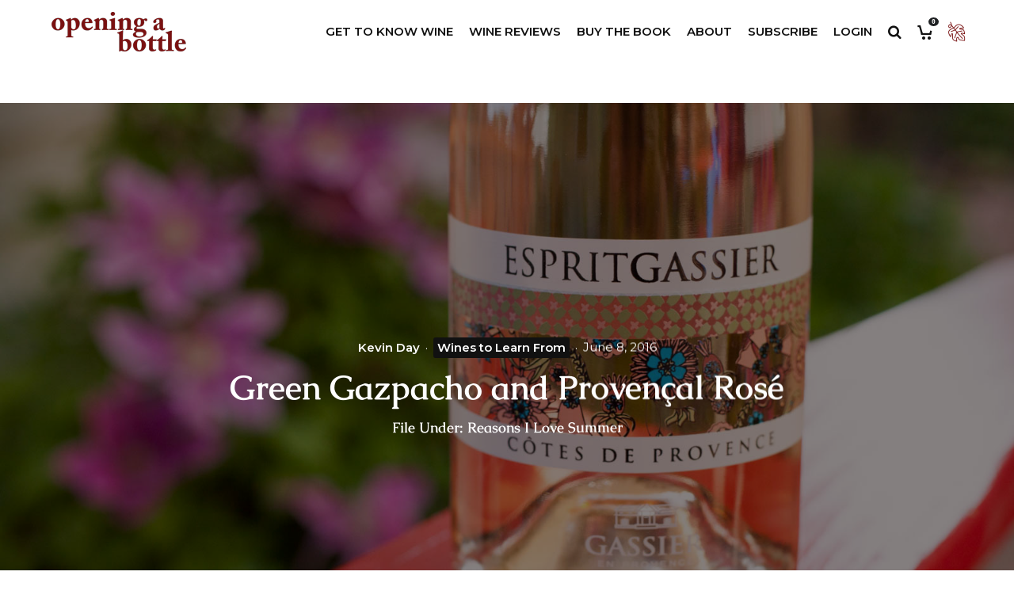

--- FILE ---
content_type: text/html; charset=UTF-8
request_url: https://www.openingabottle.com/green-gazpacho-provencal-rose/
body_size: 41733
content:
<!DOCTYPE html>
<html lang="en-US">
<head>
	<meta charset="UTF-8">
			<meta name="viewport" content="width=device-width, initial-scale=1">
		<link rel="profile" href="https://gmpg.org/xfn/11">
		<meta name="theme-color" content="#781111">
	<meta name='robots' content='index, follow, max-image-preview:large, max-snippet:-1, max-video-preview:-1' />
	<style>img:is([sizes="auto" i], [sizes^="auto," i]) { contain-intrinsic-size: 3000px 1500px }</style>
	
	<title>Wine Pairing: Green Gazpacho &amp; Provençal Rosé | Opening a Bottle</title>
	<meta name="description" content="Provençal Rosé is an easy sell in summer, and few things pair better with it than a green gazpacho. See which wine we feature for this." />
	<link rel="canonical" href="https://www.openingabottle.com/green-gazpacho-provencal-rose/" />
	<meta property="og:locale" content="en_US" />
	<meta property="og:type" content="article" />
	<meta property="og:title" content="Wine Pairing: Green Gazpacho &amp; Provençal Rosé | Opening a Bottle" />
	<meta property="og:description" content="Provençal Rosé is an easy sell in summer, and few things pair better with it than a green gazpacho. See which wine we feature for this." />
	<meta property="og:url" content="https://www.openingabottle.com/green-gazpacho-provencal-rose/" />
	<meta property="og:site_name" content="Opening a Bottle" />
	<meta property="article:publisher" content="https://www.facebook.com/openingabottle/" />
	<meta property="article:published_time" content="2016-06-08T12:52:25+00:00" />
	<meta property="article:modified_time" content="2023-12-05T14:02:20+00:00" />
	<meta property="og:image" content="https://www.openingabottle.com/wp-content/uploads/2016/06/20160525-wine-0016.jpg" />
	<meta property="og:image:width" content="1600" />
	<meta property="og:image:height" content="1067" />
	<meta property="og:image:type" content="image/jpeg" />
	<meta name="author" content="Kevin Day" />
	<meta name="twitter:card" content="summary_large_image" />
	<meta name="twitter:creator" content="@openingabottle" />
	<meta name="twitter:site" content="@openingabottle" />
	<meta name="twitter:label1" content="Written by" />
	<meta name="twitter:data1" content="Kevin Day" />
	<meta name="twitter:label2" content="Est. reading time" />
	<meta name="twitter:data2" content="4 minutes" />
	<script type="application/ld+json" class="yoast-schema-graph">{"@context":"https://schema.org","@graph":[{"@type":"Article","@id":"https://www.openingabottle.com/green-gazpacho-provencal-rose/#article","isPartOf":{"@id":"https://www.openingabottle.com/green-gazpacho-provencal-rose/"},"author":{"name":"Kevin Day","@id":"https://www.openingabottle.com/#/schema/person/ee10cb7cbc6f17050de0285b91dc5f98"},"headline":"Green Gazpacho and Provençal Rosé","datePublished":"2016-06-08T12:52:25+00:00","dateModified":"2023-12-05T14:02:20+00:00","mainEntityOfPage":{"@id":"https://www.openingabottle.com/green-gazpacho-provencal-rose/"},"wordCount":702,"commentCount":1,"publisher":{"@id":"https://www.openingabottle.com/#organization"},"image":{"@id":"https://www.openingabottle.com/green-gazpacho-provencal-rose/#primaryimage"},"thumbnailUrl":"https://www.openingabottle.com/wp-content/uploads/2016/06/20160525-wine-0016.jpg","keywords":["French Wines","Grenache Grape","Organic Wines","Provence","Syrah Grape"],"articleSection":["Wines to Learn From"],"inLanguage":"en-US","potentialAction":[{"@type":"CommentAction","name":"Comment","target":["https://www.openingabottle.com/green-gazpacho-provencal-rose/#respond"]}]},{"@type":"WebPage","@id":"https://www.openingabottle.com/green-gazpacho-provencal-rose/","url":"https://www.openingabottle.com/green-gazpacho-provencal-rose/","name":"Wine Pairing: Green Gazpacho & Provençal Rosé | Opening a Bottle","isPartOf":{"@id":"https://www.openingabottle.com/#website"},"primaryImageOfPage":{"@id":"https://www.openingabottle.com/green-gazpacho-provencal-rose/#primaryimage"},"image":{"@id":"https://www.openingabottle.com/green-gazpacho-provencal-rose/#primaryimage"},"thumbnailUrl":"https://www.openingabottle.com/wp-content/uploads/2016/06/20160525-wine-0016.jpg","datePublished":"2016-06-08T12:52:25+00:00","dateModified":"2023-12-05T14:02:20+00:00","description":"Provençal Rosé is an easy sell in summer, and few things pair better with it than a green gazpacho. See which wine we feature for this.","breadcrumb":{"@id":"https://www.openingabottle.com/green-gazpacho-provencal-rose/#breadcrumb"},"inLanguage":"en-US","potentialAction":[{"@type":"ReadAction","target":["https://www.openingabottle.com/green-gazpacho-provencal-rose/"]}]},{"@type":"ImageObject","inLanguage":"en-US","@id":"https://www.openingabottle.com/green-gazpacho-provencal-rose/#primaryimage","url":"https://www.openingabottle.com/wp-content/uploads/2016/06/20160525-wine-0016.jpg","contentUrl":"https://www.openingabottle.com/wp-content/uploads/2016/06/20160525-wine-0016.jpg","width":1600,"height":1067,"caption":"©Kevin Day"},{"@type":"BreadcrumbList","@id":"https://www.openingabottle.com/green-gazpacho-provencal-rose/#breadcrumb","itemListElement":[{"@type":"ListItem","position":1,"name":"Home","item":"https://www.openingabottle.com/"},{"@type":"ListItem","position":2,"name":"Green Gazpacho and Provençal Rosé"}]},{"@type":"WebSite","@id":"https://www.openingabottle.com/#website","url":"https://www.openingabottle.com/","name":"Opening a Bottle","description":"A Wine Magazine &amp; Classroom for Italian Wine and More","publisher":{"@id":"https://www.openingabottle.com/#organization"},"potentialAction":[{"@type":"SearchAction","target":{"@type":"EntryPoint","urlTemplate":"https://www.openingabottle.com/?s={search_term_string}"},"query-input":{"@type":"PropertyValueSpecification","valueRequired":true,"valueName":"search_term_string"}}],"inLanguage":"en-US"},{"@type":"Organization","@id":"https://www.openingabottle.com/#organization","name":"Headwaters Content LLC d/b/a Opening a Bottle","url":"https://www.openingabottle.com/","logo":{"@type":"ImageObject","inLanguage":"en-US","@id":"https://www.openingabottle.com/#/schema/logo/image/","url":"https://www.openingabottle.com/wp-content/uploads/2021/04/OAB_new_logo.png","contentUrl":"https://www.openingabottle.com/wp-content/uploads/2021/04/OAB_new_logo.png","width":1000,"height":400,"caption":"Headwaters Content LLC d/b/a Opening a Bottle"},"image":{"@id":"https://www.openingabottle.com/#/schema/logo/image/"},"sameAs":["https://www.facebook.com/openingabottle/","https://x.com/openingabottle","http://www.instagram.com/openingabottle","https://www.linkedin.com/in/kevinpday/"]},{"@type":"Person","@id":"https://www.openingabottle.com/#/schema/person/ee10cb7cbc6f17050de0285b91dc5f98","name":"Kevin Day","image":{"@type":"ImageObject","inLanguage":"en-US","@id":"https://www.openingabottle.com/#/schema/person/image/b6e1bd1d162331ee9cc532c0e2487eb8","url":"https://secure.gravatar.com/avatar/417586dc5ee39336cea5ac8dceb2bff812ddd35b702f7e1d0c5131768e365c21?s=96&d=mm&r=r","contentUrl":"https://secure.gravatar.com/avatar/417586dc5ee39336cea5ac8dceb2bff812ddd35b702f7e1d0c5131768e365c21?s=96&d=mm&r=r","caption":"Kevin Day"},"description":"Kevin Day is a Denver-based wine writer and photographer with a special focus on Italian and French wines. He is an Italian and French Wine Scholar™ with Highest Honors, a shortlisted nominee for the Louis Roederer International Wine Writers’ Awards (Emerging Wine Writer 2019), and a member of the Circle of Wine Writers. He is the founder and main writer behind the popular wine website Opening a Bottle, which is supported by subscribers. He lives in Colorado.","sameAs":["https://instagram.com/openingabottle","https://x.com/openingabottle"],"url":"https://www.openingabottle.com/author/openingabottle/"}]}</script>


<link rel='dns-prefetch' href='//use.fontawesome.com' />
<link rel='dns-prefetch' href='//ajax.googleapis.com' />
<link rel="alternate" type="application/rss+xml" title="Opening a Bottle &raquo; Feed" href="https://www.openingabottle.com/feed/" />
<link rel="alternate" type="application/rss+xml" title="Opening a Bottle &raquo; Comments Feed" href="https://www.openingabottle.com/comments/feed/" />
<link rel="alternate" type="text/calendar" title="Opening a Bottle &raquo; iCal Feed" href="https://www.openingabottle.com/events/?ical=1" />
<link rel="alternate" type="application/rss+xml" title="Opening a Bottle &raquo; Green Gazpacho and Provençal Rosé Comments Feed" href="https://www.openingabottle.com/green-gazpacho-provencal-rose/feed/" />
<script type="text/javascript">
/* <![CDATA[ */
window._wpemojiSettings = {"baseUrl":"https:\/\/s.w.org\/images\/core\/emoji\/16.0.1\/72x72\/","ext":".png","svgUrl":"https:\/\/s.w.org\/images\/core\/emoji\/16.0.1\/svg\/","svgExt":".svg","source":{"concatemoji":"https:\/\/www.openingabottle.com\/wp-includes\/js\/wp-emoji-release.min.js?ver=6.8.3"}};
/*! This file is auto-generated */
!function(s,n){var o,i,e;function c(e){try{var t={supportTests:e,timestamp:(new Date).valueOf()};sessionStorage.setItem(o,JSON.stringify(t))}catch(e){}}function p(e,t,n){e.clearRect(0,0,e.canvas.width,e.canvas.height),e.fillText(t,0,0);var t=new Uint32Array(e.getImageData(0,0,e.canvas.width,e.canvas.height).data),a=(e.clearRect(0,0,e.canvas.width,e.canvas.height),e.fillText(n,0,0),new Uint32Array(e.getImageData(0,0,e.canvas.width,e.canvas.height).data));return t.every(function(e,t){return e===a[t]})}function u(e,t){e.clearRect(0,0,e.canvas.width,e.canvas.height),e.fillText(t,0,0);for(var n=e.getImageData(16,16,1,1),a=0;a<n.data.length;a++)if(0!==n.data[a])return!1;return!0}function f(e,t,n,a){switch(t){case"flag":return n(e,"\ud83c\udff3\ufe0f\u200d\u26a7\ufe0f","\ud83c\udff3\ufe0f\u200b\u26a7\ufe0f")?!1:!n(e,"\ud83c\udde8\ud83c\uddf6","\ud83c\udde8\u200b\ud83c\uddf6")&&!n(e,"\ud83c\udff4\udb40\udc67\udb40\udc62\udb40\udc65\udb40\udc6e\udb40\udc67\udb40\udc7f","\ud83c\udff4\u200b\udb40\udc67\u200b\udb40\udc62\u200b\udb40\udc65\u200b\udb40\udc6e\u200b\udb40\udc67\u200b\udb40\udc7f");case"emoji":return!a(e,"\ud83e\udedf")}return!1}function g(e,t,n,a){var r="undefined"!=typeof WorkerGlobalScope&&self instanceof WorkerGlobalScope?new OffscreenCanvas(300,150):s.createElement("canvas"),o=r.getContext("2d",{willReadFrequently:!0}),i=(o.textBaseline="top",o.font="600 32px Arial",{});return e.forEach(function(e){i[e]=t(o,e,n,a)}),i}function t(e){var t=s.createElement("script");t.src=e,t.defer=!0,s.head.appendChild(t)}"undefined"!=typeof Promise&&(o="wpEmojiSettingsSupports",i=["flag","emoji"],n.supports={everything:!0,everythingExceptFlag:!0},e=new Promise(function(e){s.addEventListener("DOMContentLoaded",e,{once:!0})}),new Promise(function(t){var n=function(){try{var e=JSON.parse(sessionStorage.getItem(o));if("object"==typeof e&&"number"==typeof e.timestamp&&(new Date).valueOf()<e.timestamp+604800&&"object"==typeof e.supportTests)return e.supportTests}catch(e){}return null}();if(!n){if("undefined"!=typeof Worker&&"undefined"!=typeof OffscreenCanvas&&"undefined"!=typeof URL&&URL.createObjectURL&&"undefined"!=typeof Blob)try{var e="postMessage("+g.toString()+"("+[JSON.stringify(i),f.toString(),p.toString(),u.toString()].join(",")+"));",a=new Blob([e],{type:"text/javascript"}),r=new Worker(URL.createObjectURL(a),{name:"wpTestEmojiSupports"});return void(r.onmessage=function(e){c(n=e.data),r.terminate(),t(n)})}catch(e){}c(n=g(i,f,p,u))}t(n)}).then(function(e){for(var t in e)n.supports[t]=e[t],n.supports.everything=n.supports.everything&&n.supports[t],"flag"!==t&&(n.supports.everythingExceptFlag=n.supports.everythingExceptFlag&&n.supports[t]);n.supports.everythingExceptFlag=n.supports.everythingExceptFlag&&!n.supports.flag,n.DOMReady=!1,n.readyCallback=function(){n.DOMReady=!0}}).then(function(){return e}).then(function(){var e;n.supports.everything||(n.readyCallback(),(e=n.source||{}).concatemoji?t(e.concatemoji):e.wpemoji&&e.twemoji&&(t(e.twemoji),t(e.wpemoji)))}))}((window,document),window._wpemojiSettings);
/* ]]> */
</script>
		
	<link rel='stylesheet' id='simple_tooltips_style-css' href='https://www.openingabottle.com/wp-content/plugins/simple-tooltips/zebra_tooltips.css?ver=6.8.3' type='text/css' media='all' />
<style id='wp-emoji-styles-inline-css' type='text/css'>

	img.wp-smiley, img.emoji {
		display: inline !important;
		border: none !important;
		box-shadow: none !important;
		height: 1em !important;
		width: 1em !important;
		margin: 0 0.07em !important;
		vertical-align: -0.1em !important;
		background: none !important;
		padding: 0 !important;
	}
</style>
<link rel='stylesheet' id='svg-flags-core-css-css' href='https://www.openingabottle.com/wp-content/plugins/svg-flags-lite/assets/flag-icon-css/css/flag-icon.min.css?ver=1689162173' type='text/css' media='all' />
<link rel='stylesheet' id='svg-flags-block-css-css' href='https://www.openingabottle.com/wp-content/plugins/svg-flags-lite/assets/css/block.styles.css?ver=https://www.openingabottle.com/wp-content/plugins/svg-flags-lite/assets/css/block.styles.css' type='text/css' media='all' />
<link rel='stylesheet' id='wpicons-default-set-css' href='https://www.openingabottle.com/wp-content/plugins/wpicons-pro/lib/assets/default-set/style.min.css?ver=2.0.4' type='text/css' media='all' />
<link rel='stylesheet' id='wpicons-icomoon-oab-css' href='https://www.openingabottle.com/wp-content/uploads/wpicons/icomoon-oab/style.css?ver=2.0.4' type='text/css' media='all' />
<link rel='stylesheet' id='wpicons-pro-css' href='https://www.openingabottle.com/wp-content/plugins/wpicons-pro/lib/assets/css/public/wpicons-pro.min.css?ver=2.0.4' type='text/css' media='all' />
<style id='font-awesome-svg-styles-default-inline-css' type='text/css'>
.svg-inline--fa {
  display: inline-block;
  height: 1em;
  overflow: visible;
  vertical-align: -.125em;
}
</style>
<link rel='stylesheet' id='font-awesome-svg-styles-css' href='https://www.openingabottle.com/wp-content/uploads/font-awesome/v6.2.0/css/svg-with-js.css' type='text/css' media='all' />
<style id='font-awesome-svg-styles-inline-css' type='text/css'>
   .wp-block-font-awesome-icon svg::before,
   .wp-rich-text-font-awesome-icon svg::before {content: unset;}
</style>
<link rel='stylesheet' id='cookie-law-info-css' href='https://www.openingabottle.com/wp-content/plugins/cookie-law-info/legacy/public/css/cookie-law-info-public.css?ver=3.3.9.1' type='text/css' media='all' />
<link rel='stylesheet' id='cookie-law-info-gdpr-css' href='https://www.openingabottle.com/wp-content/plugins/cookie-law-info/legacy/public/css/cookie-law-info-gdpr.css?ver=3.3.9.1' type='text/css' media='all' />
<link rel='stylesheet' id='RMFtooltip-css-css' href='https://www.openingabottle.com/wp-content/plugins/responsive-mobile-friendly-tooltip/responsive-tooltip.css?ver=6.8.3' type='text/css' media='all' />
<link rel='stylesheet' id='svg-flags-plugin-css-css' href='https://www.openingabottle.com/wp-content/plugins/svg-flags-lite/assets/css/frontend.css?ver=1689162173' type='text/css' media='all' />
<style id='woocommerce-inline-inline-css' type='text/css'>
.woocommerce form .form-row .required { visibility: visible; }
</style>
<link rel='stylesheet' id='pojo-a11y-css' href='https://www.openingabottle.com/wp-content/plugins/pojo-accessibility/modules/legacy/assets/css/style.min.css?ver=1.0.0' type='text/css' media='all' />
<link rel='stylesheet' id='brands-styles-css' href='https://www.openingabottle.com/wp-content/plugins/woocommerce/assets/css/brands.css?ver=10.2.3' type='text/css' media='all' />
<link rel='stylesheet' id='issuem-leaky-paywall-css' href='https://www.openingabottle.com/wp-content/plugins/leaky-paywall//css/issuem-leaky-paywall.css?ver=4.22.6' type='text/css' media='all' />
<link rel='stylesheet' id='jquery-style-css' href='//ajax.googleapis.com/ajax/libs/jqueryui/1.11.2/themes/smoothness/jquery-ui.css?ver=3.1.8' type='text/css' media='all' />
<link rel='stylesheet' id='lp-gift-style-css' href='https://www.openingabottle.com/wp-content/plugins/leaky-paywall-gift-subscriptions//css/lp-gift.css?ver=3.1.8' type='text/css' media='all' />
<link rel='stylesheet' id='leaky-paywall-trials-css' href='https://www.openingabottle.com/wp-content/plugins/leaky-paywall-trials//css/style.css?ver=1.9.4' type='text/css' media='all' />
<link rel='stylesheet' id='leaky-paywall-quick-register-css' href='https://www.openingabottle.com/wp-content/plugins/leaky-paywall-quick-register/includes/css/style.css?ver=1.1.4' type='text/css' media='all' />
<link rel='stylesheet' id='leaky-paywall-invoices-style-css' href='https://www.openingabottle.com/wp-content/plugins/leaky-paywall-invoices/includes/css/style.css?ver=6.8.3' type='text/css' media='all' />
<link rel='stylesheet' id='leaky-paywall-coupons-css-css' href='https://www.openingabottle.com/wp-content/plugins/leaky-paywall-coupons//css/leaky-paywall-coupons.css?ver=2.4.2' type='text/css' media='all' />
<link rel='stylesheet' id='zeen-style-css' href='https://www.openingabottle.com/wp-content/themes/zeen/assets/css/style.min.css?ver=1692282966' type='text/css' media='all' />
<style id='zeen-style-inline-css' type='text/css'>
.content-bg, .block-skin-5:not(.skin-inner), .block-skin-5.skin-inner > .tipi-row-inner-style, .article-layout-skin-1.title-cut-bl .hero-wrap .meta:before, .article-layout-skin-1.title-cut-bc .hero-wrap .meta:before, .article-layout-skin-1.title-cut-bl .hero-wrap .share-it:before, .article-layout-skin-1.title-cut-bc .hero-wrap .share-it:before, .standard-archive .page-header, .skin-dark .flickity-viewport, .zeen__var__options label { background: #ffffff;}a.zeen-pin-it{position: absolute}.background.mask {background-color: transparent}.side-author__wrap .mask a {display:inline-block;height:70px}.timed-pup,.modal-wrap {position:fixed;visibility:hidden}.to-top__fixed .to-top a{background-color:#000000; color: #fff}.site-inner { background-color: #fff; }.splitter svg g { fill: #fff; }.inline-post .block article .title { font-size: 20px;}input[type=submit], button, .tipi-button,.button,.wpcf7-submit,.button__back__home{ border-radius: 0; }.fontfam-1 { font-family: 'Caudex',serif!important;}input,input[type="number"],.body-f1, .quotes-f1 blockquote, .quotes-f1 q, .by-f1 .byline, .sub-f1 .subtitle, .wh-f1 .widget-title, .headings-f1 h1, .headings-f1 h2, .headings-f1 h3, .headings-f1 h4, .headings-f1 h5, .headings-f1 h6, .font-1, div.jvectormap-tip {font-family:'Caudex',serif;font-weight: 700;font-style: normal;}.fontfam-2 { font-family:'Fjord One',serif!important; }.body-f2, .quotes-f2 blockquote, .quotes-f2 q, .by-f2 .byline, .sub-f2 .subtitle, .wh-f2 .widget-title, .headings-f2 h1, .headings-f2 h2, .headings-f2 h3, .headings-f2 h4, .headings-f2 h5, .headings-f2 h6, .font-2 {font-family:'Fjord One',serif;font-weight: 400;font-style: normal;}.fontfam-3 { font-family:'Montserrat',sans-serif!important;}input[type=submit], button, .tipi-button,.button,.wpcf7-submit,.button__back__home,.body-f3, .quotes-f3 blockquote, .quotes-f3 q, .by-f3 .byline, .sub-f3 .subtitle, .wh-f3 .widget-title, .headings-f3 h1, .headings-f3 h2, .headings-f3 h3, .headings-f3 h4, .headings-f3 h5, .headings-f3 h6, .font-3 {font-family:'Montserrat',sans-serif;font-style: normal;font-weight: 600;}.tipi-row, .tipi-builder-on .contents-wrap > p { max-width: 1230px ; }.slider-columns--3 article { width: 360px }.slider-columns--2 article { width: 555px }.slider-columns--4 article { width: 262.5px }.single .site-content .tipi-row { max-width: 1100px ; }.single-product .site-content .tipi-row { max-width: 1230px ; }.date--secondary { color: #f8d92f; }.date--main { color: #f8d92f; }.global-accent-border { border-color: #781111; }.trending-accent-border { border-color: #f7d40e; }.trending-accent-bg { border-color: #f7d40e; }.custom-button__fill-2.tipi-button.block-loader { border-color: #781111; color: #781111; }.custom-button__fill-2.tipi-button.block-loader:hover { border-color: #333333; }.tipi-button.block-loader { color: #781111!important; }.wpcf7-submit { background: #18181e; }.wpcf7-submit:hover { background: #111; }.global-accent-bg, .icon-base-2:hover .icon-bg, #progress { background-color: #781111; }.global-accent-text, .mm-submenu-2 .mm-51 .menu-wrap > .sub-menu > li > a { color: #781111; }body { color:#222222;}.excerpt { color:#222222;}.mode--alt--b .excerpt, .block-skin-2 .excerpt, .block-skin-2 .preview-classic .custom-button__fill-2 { color:#222222!important;}.read-more-wrap { color:#781111;}.logo-fallback a { color:#000!important;}.site-mob-header .logo-fallback a { color:#000!important;}blockquote:not(.comment-excerpt) { color:#111;}.mode--alt--b blockquote:not(.comment-excerpt), .mode--alt--b .block-skin-0.block-wrap-quote .block-wrap-quote blockquote:not(.comment-excerpt), .mode--alt--b .block-skin-0.block-wrap-quote .block-wrap-quote blockquote:not(.comment-excerpt) span { color:#fff!important;}.byline, .byline a { color:#666666;}.mode--alt--b .block-wrap-classic .byline, .mode--alt--b .block-wrap-classic .byline a, .mode--alt--b .block-wrap-thumbnail .byline, .mode--alt--b .block-wrap-thumbnail .byline a, .block-skin-2 .byline a, .block-skin-2 .byline { color:#aaaaaa;}.preview-classic .meta .title, .preview-thumbnail .meta .title,.preview-56 .meta .title{ color:#111;}h1, h2, h3, h4, h5, h6, .block-title { color:#111;}.sidebar-widget  .widget-title { color:#111!important;}.link-color-wrap a, .woocommerce-Tabs-panel--description a { color: #781111; }.mode--alt--b .link-color-wrap a, .mode--alt--b .woocommerce-Tabs-panel--description a { color: #ffffff; }.copyright, .site-footer .bg-area-inner .copyright a { color: #dddddd; }.link-color-wrap a:hover { color: #f0c311; }.mode--alt--b .link-color-wrap a:hover { color: #f0c311; }body{line-height:1.66}input[type=submit], button, .tipi-button,.button,.wpcf7-submit,.button__back__home{letter-spacing:0.03em}.sub-menu a:not(.tipi-button){letter-spacing:0.1em}.widget-title{letter-spacing:0.15em}html, body{font-size:16px}.byline{font-size:12px}input[type=submit], button, .tipi-button,.button,.wpcf7-submit,.button__back__home{font-size:11px}.excerpt{font-size:16px}.logo-fallback, .secondary-wrap .logo-fallback a{font-size:22px}.logo span{font-size:12px}.breadcrumbs{font-size:10px}.hero-meta.tipi-s-typo .title{font-size:26px}.hero-meta.tipi-s-typo .subtitle{font-size:18px}.hero-meta.tipi-m-typo .title{font-size:24px}.hero-meta.tipi-m-typo .subtitle{font-size:17px}.hero-meta.tipi-xl-typo .title{font-size:24px}.hero-meta.tipi-xl-typo .subtitle{font-size:19px}.block-html-content h1, .single-content .entry-content h1{font-size:34px}.block-html-content h2, .single-content .entry-content h2{font-size:28px}.block-html-content h3, .single-content .entry-content h3{font-size:23px}.block-html-content h4, .single-content .entry-content h4{font-size:20px}.block-html-content h5, .single-content .entry-content h5{font-size:18px}.footer-block-links{font-size:8px}blockquote, q{font-size:16px}.site-footer .copyright{font-size:12px}.footer-navigation{font-size:12px}.site-footer .menu-icons{font-size:12px}.block-title, .page-title{font-size:24px}.block-subtitle{font-size:18px}.block-col-self .preview-2 .title{font-size:22px}.block-wrap-classic .tipi-m-typo .title-wrap .title{font-size:22px}.tipi-s-typo .title, .ppl-s-3 .tipi-s-typo .title, .zeen-col--wide .ppl-s-3 .tipi-s-typo .title, .preview-1 .title, .preview-21:not(.tipi-xs-typo) .title{font-size:22px}.tipi-xs-typo .title, .tipi-basket-wrap .basket-item .title{font-size:16px}.meta .read-more-wrap{font-size:11px}.widget-title{font-size:12px}.split-1:not(.preview-thumbnail) .mask{-webkit-flex: 0 0 calc( 34% - 15px);
					-ms-flex: 0 0 calc( 34% - 15px);
					flex: 0 0 calc( 34% - 15px);
					width: calc( 34% - 15px);}.preview-thumbnail .mask{-webkit-flex: 0 0 65px;
					-ms-flex: 0 0 65px;
					flex: 0 0 65px;
					width: 65px;}.footer-lower-area{padding-top:40px}.footer-lower-area{padding-bottom:40px}.footer-upper-area{padding-bottom:40px}.footer-upper-area{padding-top:40px}.footer-widget-wrap{padding-bottom:40px}.footer-widget-wrap{padding-top:40px}.tipi-button-cta-header{font-size:12px}.product-title--s .entry-title{font-size:24px}.product-title--m .entry-title, .qv-wrap .entry-summary .title{font-size:24px}.product-title--l .entry-title{font-size:24px}.product-title--s .price{font-size:15px}.product-title--m .price, .qv-wrap .entry-summary .price{font-size:18px}.product-title--m .woocommerce-product-details__short-description, .qv-wrap .woocommerce-product-details__short-description{font-size:15px}.product-title--l .price{font-size:18px}.product-title--l .woocommerce-product-details__short-description{font-size:15px}.tipi-xs-typo .price, .tipi-basket-wrap .basket-item .price{font-size:12px}.tipi-s-typo .price, .ppl-s-3 .tipi-s-typo .price, .zeen-col--wide .ppl-s-3 .tipi-s-typo .price, .preview-1 .price, .preview-21:not(.tipi-xs-typo) .price{font-size:15px}.block-wrap-classic .tipi-m-typo .title-wrap .price{font-size:15px}.meta .read-more-wrap { font-weight: 700;}.tipi-button.block-loader, .wpcf7-submit, .mc4wp-form-fields button { font-weight: 700;}.main-navigation .horizontal-menu, .main-navigation .menu-item, .main-navigation .menu-icon .menu-icon--text,  .main-navigation .tipi-i-search span { font-weight: 700;}input[type=submit], button, .tipi-button,.button,.wpcf7-submit,.button__back__home{ text-transform: uppercase; }.entry-title{ text-transform: none; }.logo-fallback{ text-transform: none; }.block-wrap-slider .title-wrap .title{ text-transform: none; }.block-wrap-grid .title-wrap .title, .tile-design-4 .meta .title-wrap .title{ text-transform: none; }.block-wrap-classic .title-wrap .title{ text-transform: none; }.block-title{ text-transform: none; }.meta .excerpt .read-more{ text-transform: uppercase; }.preview-grid .read-more{ text-transform: uppercase; }.block-subtitle{ text-transform: none; }.byline{ text-transform: none; }.widget-title{ text-transform: uppercase; }.main-navigation .menu-item, .main-navigation .menu-icon .menu-icon--text{ text-transform: uppercase; }.secondary-navigation, .secondary-wrap .menu-icon .menu-icon--text{ text-transform: uppercase; }.footer-lower-area .menu-item, .footer-lower-area .menu-icon span{ text-transform: none; }.sub-menu a:not(.tipi-button){ text-transform: none; }.site-mob-header .menu-item, .site-mob-header .menu-icon span{ text-transform: uppercase; }.single-content .entry-content h1, .single-content .entry-content h2, .single-content .entry-content h3, .single-content .entry-content h4, .single-content .entry-content h5, .single-content .entry-content h6, .meta__full h1, .meta__full h2, .meta__full h3, .meta__full h4, .meta__full h5, .bbp__thread__title{ text-transform: none; }.mm-submenu-2 .mm-11 .menu-wrap > *, .mm-submenu-2 .mm-31 .menu-wrap > *, .mm-submenu-2 .mm-21 .menu-wrap > *, .mm-submenu-2 .mm-51 .menu-wrap > *  { border-top: 3px solid transparent; }.separation-border { margin-bottom: 30px; }.load-more-wrap-1 { padding-top: 30px; }.block-wrap-classic .inf-spacer + .block:not(.block-62) { margin-top: 30px; }.separation-border-style { border-bottom: 1px #f2f2f2 solid;padding-bottom:30px;}.block-title-wrap-style .block-title:after, .block-title-wrap-style .block-title:before { border-top: 2px #dddddd solid;}.block-title-wrap-style .block-title:after, .block-title-wrap-style .block-title:before { margin-top: -2px;}.separation-border-v { background: #eee;}.separation-border-v { height: calc( 100% -  30px - 1px); }@media only screen and (max-width: 480px) {.separation-border-style { padding-bottom: 15px; }.separation-border { margin-bottom: 15px;}}.grid-spacing { border-top-width: 20px; }.sidebar-wrap .sidebar { padding-right: 30px; padding-left: 30px; padding-top:0px; padding-bottom:0px; }.sidebar-left .sidebar-wrap .sidebar { padding-right: 30px; padding-left: 30px; }@media only screen and (min-width: 481px) {.block-wrap-grid .block-title-area, .block-wrap-98 .block-piece-2 article:last-child { margin-bottom: -20px; }.block-wrap-92 .tipi-row-inner-box { margin-top: -20px; }.block-wrap-grid .only-filters { top: 20px; }.grid-spacing { border-right-width: 20px; }.block-fs {padding:20px;}.block-wrap-grid:not(.block-wrap-81) .block { width: calc( 100% + 20px ); }.slider-spacing { margin-right: 1px;}}@media only screen and (max-width: 859px) {.mobile__design--side .mask {
		width: calc( 34% - 15px);
	}}@media only screen and (min-width: 860px) {input[type=submit], button, .tipi-button,.button,.wpcf7-submit,.button__back__home{letter-spacing:0.09em}.hero-meta.tipi-s-typo .title{font-size:30px}.hero-meta.tipi-m-typo .title{font-size:30px}.hero-meta.tipi-m-typo .subtitle{font-size:18px}.hero-meta.tipi-xl-typo .title{font-size:30px}.hero-meta.tipi-xl-typo .subtitle{font-size:18px}.block-html-content h2, .single-content .entry-content h2{font-size:30px}.block-html-content h3, .single-content .entry-content h3{font-size:25px}.block-html-content h4, .single-content .entry-content h4{font-size:22px}blockquote, q{font-size:18px}.main-navigation, .main-navigation .menu-icon--text{font-size:12px}.sub-menu a:not(.tipi-button){font-size:12px}.main-navigation .menu-icon, .main-navigation .trending-icon-solo{font-size:12px}.secondary-wrap-v .standard-drop>a,.secondary-wrap, .secondary-wrap a, .secondary-wrap .menu-icon--text{font-size:11px}.secondary-wrap .menu-icon, .secondary-wrap .menu-icon a, .secondary-wrap .trending-icon-solo{font-size:13px}.product-title--l .entry-title{font-size:36px}.layout-side-info .details{width:130px;float:left}.sticky-header--active.site-header.size-set .logo img, .site-header.size-set.slidedown .logo img, .site-header.size-set.sticky-menu-2.stuck .logo img { height: 25px!important; }.sticky-header--active.site-header .bg-area, .site-header.sticky-menu-2.stuck .bg-area, .site-header.slidedown .bg-area, .main-navigation.stuck .menu-bg-area, .sticky-4-unfixed .header-skin-4.site-header .bg-area { background: rgba(255,255,255,0.88); }.mm-skin-4 .mm-art .menu-wrap, .mm-skin-4 .sub-menu, .trending-inline-drop .block-wrap, .trending-inline-drop, .trending-inline.dropper:hover { background: #f4f4f4; }.mm-skin-4 .mm-art .menu-wrap .block-wrap:not(.tile-design-4):not(.classic-title-overlay) a, .mm-skin-4 .sub-menu a, .mm-skin-4 .dropper .block-title-area .block-title, .mm-skin-4 .dropper .block-title-area .block-title a, .mm-skin-4 .mm-art .tipi-arrow, .mm-skin-4 .drop-it article .price, .trending-inline-drop .trending-inline-wrap .block article a, .trending-inline-drop, .trending-inline.dropper:hover a { color: #000000; }.mm-skin-4 .mm-art .tipi-arrow, .trending-inline-drop .trending-selected { border-color: #000000; }.mm-skin-4 .mm-art .tipi-arrow i:after { background: #000000; }.title-contrast .hero-wrap { height: calc( 100vh - 80px ); }.block-col-self .block-71 .tipi-s-typo .title { font-size: 18px; }.zeen-col--narrow .block-wrap-classic .tipi-m-typo .title-wrap .title { font-size: 18px; }.secondary-wrap-v { width: 70px; }}@media only screen and (min-width: 1240px) {.hero-l .single-content {padding-top: 45px}.align-fs .contents-wrap .video-wrap, .align-fs-center .aligncenter.size-full, .align-fs-center .wp-caption.aligncenter .size-full, .align-fs-center .tiled-gallery, .align-fs .alignwide { width: 1040px; }.align-fs .contents-wrap .video-wrap { height: 585px; }.has-bg .align-fs .contents-wrap .video-wrap, .has-bg .align-fs .alignwide, .has-bg .align-fs-center .aligncenter.size-full, .has-bg .align-fs-center .wp-caption.aligncenter .size-full, .has-bg .align-fs-center .tiled-gallery { width: 1100px; }.has-bg .align-fs .contents-wrap .video-wrap { height: 618px; }body{line-height:1.75}html, body{font-size:17px}.byline{font-size:15px}input[type=submit], button, .tipi-button,.button,.wpcf7-submit,.button__back__home{font-size:15px}.excerpt{font-size:15px}.logo-fallback, .secondary-wrap .logo-fallback a{font-size:30px}.breadcrumbs{font-size:16px}.hero-meta.tipi-s-typo .title{font-size:36px}.hero-meta.tipi-m-typo .title{font-size:44px}.hero-meta.tipi-xl-typo .title{font-size:42px}.block-html-content h1, .single-content .entry-content h1{font-size:42px}.block-html-content h2, .single-content .entry-content h2{font-size:38px}.block-html-content h3, .single-content .entry-content h3{font-size:28px}.block-html-content h4, .single-content .entry-content h4{font-size:24px}.block-html-content h5, .single-content .entry-content h5{font-size:22px}blockquote, q{font-size:24px}.site-footer .copyright{font-size:13px}.footer-navigation{font-size:14px}.site-footer .menu-icons{font-size:18px}.main-navigation, .main-navigation .menu-icon--text{font-size:15px}.sub-menu a:not(.tipi-button){font-size:15px}.main-navigation .menu-icon, .main-navigation .trending-icon-solo{font-size:18px}.secondary-wrap-v .standard-drop>a,.secondary-wrap, .secondary-wrap a, .secondary-wrap .menu-icon--text{font-size:15px}.secondary-wrap .menu-icon, .secondary-wrap .menu-icon a, .secondary-wrap .trending-icon-solo{font-size:18px}.block-title, .page-title{font-size:36px}.block-subtitle{font-size:20px}.block-col-self .preview-2 .title{font-size:50px}.block-wrap-classic .tipi-m-typo .title-wrap .title{font-size:44px}.tipi-s-typo .title, .ppl-s-3 .tipi-s-typo .title, .zeen-col--wide .ppl-s-3 .tipi-s-typo .title, .preview-1 .title, .preview-21:not(.tipi-xs-typo) .title{font-size:24px}.tipi-xs-typo .title, .tipi-basket-wrap .basket-item .title{font-size:15px}.meta .read-more-wrap{font-size:12px}.widget-title{font-size:15px}.split-1:not(.preview-thumbnail) .mask{-webkit-flex: 0 0 calc( 50% - 15px);
					-ms-flex: 0 0 calc( 50% - 15px);
					flex: 0 0 calc( 50% - 15px);
					width: calc( 50% - 15px);}.footer-lower-area{padding-top:5px}.footer-lower-area{padding-bottom:20px}.footer-upper-area{padding-bottom:45px}.footer-widget-wrap{padding-bottom:5px}.tipi-button-cta-header{font-size:14px}.product-title--s .entry-title{font-size:30px}.product-title--m .entry-title, .qv-wrap .entry-summary .title{font-size:40px}.product-title--l .entry-title{font-size:50px}}.main-menu-bar-color-1 .current-menu-item > a, .main-menu-bar-color-1 .menu-main-menu > .dropper.active:not(.current-menu-item) > a { background-color: #111;}.cats .cat-with-bg, .byline-1 .comments { font-size:0.8em; }.site-header a { color: #111111; }.site-skin-3.content-subscribe, .site-skin-3.content-subscribe .subtitle, .site-skin-3.content-subscribe input, .site-skin-3.content-subscribe h2 { color: #fff; } .site-skin-3.content-subscribe input[type="email"] { border-color: #fff; }.mob-menu-wrap a { color: #0a0a0a; }.mob-menu-wrap .mobile-navigation .mobile-search-wrap .search { border-color: #0a0a0a; }.sidebar-wrap .sidebar { border:1px #f2f2f2 solid ; }.content-area .zeen-widget { padding:30px 0px 30px; }.grid-image-1 .mask-overlay { background-color: rgba(0,0,0,0.75) ; }.with-fi.preview-grid,.with-fi.preview-grid .byline,.with-fi.preview-grid .subtitle, .with-fi.preview-grid a { color: #fff; }.preview-grid .mask-overlay { opacity: 0.7 ; }@media (pointer: fine) {.preview-grid:hover .mask-overlay { opacity: 0.9 ; }}.with-fi.preview-slider-overlay,.with-fi.preview-slider-overlay .byline,.with-fi.preview-slider-overlay .subtitle, .with-fi.preview-slider-overlay a { color: #fff; }.preview-slider-overlay .mask-overlay { opacity: 0.2 ; }@media (pointer: fine) {.preview-slider-overlay:hover .mask-overlay { opacity: 0.6 ; }}.mob-menu-wrap .bg-area, .mob-menu-wrap .bg-area .woo-product-rating span, .mob-menu-wrap .bg-area .stack-design-3 .meta { background-color: #eaeaea; }.mob-menu-wrap .bg-area .background { background-image: none; opacity: 1; }.mob-menu-wrap .bg-area,.mob-menu-wrap .bg-area .byline,.mob-menu-wrap .bg-area a,.mob-menu-wrap .bg-area .widget_search form *,.mob-menu-wrap .bg-area h3,.mob-menu-wrap .bg-area .widget-title { color:#0a0a0a; }.mob-menu-wrap .bg-area .tipi-spin.tipi-row-inner-style:before { border-color:#0a0a0a; }.main-navigation, .main-navigation .menu-icon--text { color: #111111; }.main-navigation .horizontal-menu>li>a { padding-left: 10px; padding-right: 10px; }.main-navigation-border { border-bottom:1px #f2f2f2 solid ; }.main-navigation-border .drop-search { border-top:1px #f2f2f2 solid ; }#progress {bottom: 0;height: 1px; }.sticky-menu-2:not(.active) #progress  { bottom: -1px;  }#progress { background-color: #781111; }.site-mob-header .menu-icon { font-size: 13px; }.secondary-wrap-v .standard-drop>a,.secondary-wrap, .secondary-wrap a, .secondary-wrap .menu-icon--text { color: #000000; }.secondary-wrap .menu-secondary > li > a, .secondary-icons li > a { padding-left: 10px; padding-right: 10px; }.mc4wp-form-fields input[type=submit], .mc4wp-form-fields button, #subscribe-submit input[type=submit], .subscribe-wrap input[type=submit] {color: #ffffff;background-image: linear-gradient(130deg, #781111 0%, #4f0000 80%);}.site-mob-header:not(.site-mob-header-11) .header-padding .logo-main-wrap, .site-mob-header:not(.site-mob-header-11) .header-padding .icons-wrap a, .site-mob-header-11 .header-padding {
		padding-top: 30px;
		padding-bottom: 30px;
	}.site-header .header-padding {
		padding-top:15px;
		padding-bottom:15px;
	}.site-header.sticky-menu-2.stuck .header-padding, .site-header.slidedown .header-padding, .sticky-header--active.site-header .header-padding, .main-navigation.stuck .horizontal-menu > li > a { padding-top: 12px; padding-bottom: 12px; }.cart .button, .woocommerce .button { background: #111}.onsale { background: #d61919}@media only screen and (min-width: 860px){.tipi-m-0 {display: none}}
</style>
<link rel='stylesheet' id='zeen-child-style-css' href='https://www.openingabottle.com/wp-content/themes/zeen-child/style.css?ver=4.4.0' type='text/css' media='all' />
<link rel='stylesheet' id='zeen-fonts-css' href='https://www.openingabottle.com/wp-content/fonts/9756e7123301b950483a47003d263278.css' type='text/css' media='all' />
<link rel='stylesheet' id='photoswipe-css' href='https://www.openingabottle.com/wp-content/themes/zeen/assets/css/photoswipe.min.css?ver=4.1.3' type='text/css' media='all' />
<link rel='stylesheet' id='zeen-woocommerce-style-css' href='https://www.openingabottle.com/wp-content/themes/zeen/assets/css/woocommerce.min.css?ver=1692282966' type='text/css' media='all' />
<link rel='stylesheet' id='login-with-ajax-css' href='https://www.openingabottle.com/wp-content/plugins/login-with-ajax/templates/widget.css?ver=4.5.1' type='text/css' media='all' />
<link rel='stylesheet' id='wp-paginate-css' href='https://www.openingabottle.com/wp-content/plugins/wp-paginate/css/wp-paginate.css?ver=2.2.4' type='text/css' media='screen' />
<script type="text/template" id="tmpl-variation-template">
	<div class="woocommerce-variation-description">{{{ data.variation.variation_description }}}</div>
	<div class="woocommerce-variation-price">{{{ data.variation.price_html }}}</div>
	<div class="woocommerce-variation-availability">{{{ data.variation.availability_html }}}</div>
</script>
<script type="text/template" id="tmpl-unavailable-variation-template">
	<p role="alert">Sorry, this product is unavailable. Please choose a different combination.</p>
</script>
<!--n2css--><!--n2js--><script type="text/javascript" src="https://www.openingabottle.com/wp-includes/js/jquery/jquery.min.js?ver=3.7.1" id="jquery-core-js"></script>
<script type="text/javascript" src="https://www.openingabottle.com/wp-includes/js/jquery/jquery-migrate.min.js?ver=3.4.1" id="jquery-migrate-js"></script>
<script type="text/javascript" id="cookie-law-info-js-extra">
/* <![CDATA[ */
var Cli_Data = {"nn_cookie_ids":[],"cookielist":[],"non_necessary_cookies":[],"ccpaEnabled":"","ccpaRegionBased":"","ccpaBarEnabled":"","strictlyEnabled":["necessary","obligatoire"],"ccpaType":"gdpr","js_blocking":"1","custom_integration":"","triggerDomRefresh":"","secure_cookies":""};
var cli_cookiebar_settings = {"animate_speed_hide":"500","animate_speed_show":"500","background":"#222222","border":"#b1a6a6c2","border_on":"","button_1_button_colour":"#f0c311","button_1_button_hover":"#c09c0e","button_1_link_colour":"#222222","button_1_as_button":"1","button_1_new_win":"","button_2_button_colour":"#333","button_2_button_hover":"#292929","button_2_link_colour":"#eeeeee","button_2_as_button":"","button_2_hidebar":"1","button_3_button_colour":"#dedfe0","button_3_button_hover":"#b2b2b3","button_3_link_colour":"#333333","button_3_as_button":"1","button_3_new_win":"","button_4_button_colour":"#dedfe0","button_4_button_hover":"#b2b2b3","button_4_link_colour":"#f0c311","button_4_as_button":"","button_7_button_colour":"#f0c311","button_7_button_hover":"#c09c0e","button_7_link_colour":"#222222","button_7_as_button":"1","button_7_new_win":"","font_family":"inherit","header_fix":"","notify_animate_hide":"1","notify_animate_show":"","notify_div_id":"#cookie-law-info-bar","notify_position_horizontal":"right","notify_position_vertical":"bottom","scroll_close":"","scroll_close_reload":"","accept_close_reload":"","reject_close_reload":"","showagain_tab":"","showagain_background":"#fff","showagain_border":"#000","showagain_div_id":"#cookie-law-info-again","showagain_x_position":"100px","text":"#eeeeee","show_once_yn":"","show_once":"10000","logging_on":"","as_popup":"","popup_overlay":"1","bar_heading_text":"","cookie_bar_as":"banner","popup_showagain_position":"bottom-right","widget_position":"left"};
var log_object = {"ajax_url":"https:\/\/www.openingabottle.com\/wp-admin\/admin-ajax.php"};
/* ]]> */
</script>
<script type="text/javascript" src="https://www.openingabottle.com/wp-content/plugins/cookie-law-info/legacy/public/js/cookie-law-info-public.js?ver=3.3.9.1" id="cookie-law-info-js"></script>
<script type="text/javascript" src="https://www.openingabottle.com/wp-content/plugins/woocommerce/assets/js/jquery-blockui/jquery.blockUI.min.js?ver=2.7.0-wc.10.2.3" id="jquery-blockui-js" defer="defer" data-wp-strategy="defer"></script>
<script type="text/javascript" id="wc-add-to-cart-js-extra">
/* <![CDATA[ */
var wc_add_to_cart_params = {"ajax_url":"\/wp-admin\/admin-ajax.php","wc_ajax_url":"\/?wc-ajax=%%endpoint%%","i18n_view_cart":"View cart","cart_url":"https:\/\/www.openingabottle.com\/cart\/","is_cart":"","cart_redirect_after_add":"no"};
/* ]]> */
</script>
<script type="text/javascript" src="https://www.openingabottle.com/wp-content/plugins/woocommerce/assets/js/frontend/add-to-cart.min.js?ver=10.2.3" id="wc-add-to-cart-js" defer="defer" data-wp-strategy="defer"></script>
<script type="text/javascript" src="https://www.openingabottle.com/wp-content/plugins/woocommerce/assets/js/js-cookie/js.cookie.min.js?ver=2.1.4-wc.10.2.3" id="js-cookie-js" data-wp-strategy="defer"></script>
<script type="text/javascript" id="woocommerce-js-extra">
/* <![CDATA[ */
var woocommerce_params = {"ajax_url":"\/wp-admin\/admin-ajax.php","wc_ajax_url":"\/?wc-ajax=%%endpoint%%","i18n_password_show":"Show password","i18n_password_hide":"Hide password"};
/* ]]> */
</script>
<script type="text/javascript" src="https://www.openingabottle.com/wp-content/plugins/woocommerce/assets/js/frontend/woocommerce.min.js?ver=10.2.3" id="woocommerce-js" defer="defer" data-wp-strategy="defer"></script>
<script type="text/javascript" src="https://www.openingabottle.com/wp-content/plugins/leaky-paywall-registration-redirect/js/leaky-paywall-registration-redirect.js?ver=1.3.2" id="lp_registration_redirect-js"></script>
<script type="text/javascript" src="https://www.openingabottle.com/wp-content/plugins/leaky-paywall-coupons//js/script.js?ver=2.4.2" id="leaky-paywall-coupons-js-js"></script>
<script src='https://www.openingabottle.com/wp-content/plugins/the-events-calendar/common/build/js/underscore-before.js'></script>
<script type="text/javascript" src="https://www.openingabottle.com/wp-includes/js/underscore.min.js?ver=1.13.7" id="underscore-js"></script>
<script src='https://www.openingabottle.com/wp-content/plugins/the-events-calendar/common/build/js/underscore-after.js'></script>
<script type="text/javascript" id="wp-util-js-extra">
/* <![CDATA[ */
var _wpUtilSettings = {"ajax":{"url":"\/wp-admin\/admin-ajax.php"}};
/* ]]> */
</script>
<script type="text/javascript" src="https://www.openingabottle.com/wp-includes/js/wp-util.min.js?ver=6.8.3" id="wp-util-js"></script>
<script type="text/javascript" id="wc-add-to-cart-variation-js-extra">
/* <![CDATA[ */
var wc_add_to_cart_variation_params = {"wc_ajax_url":"\/?wc-ajax=%%endpoint%%","i18n_no_matching_variations_text":"Sorry, no products matched your selection. Please choose a different combination.","i18n_make_a_selection_text":"Please select some product options before adding this product to your cart.","i18n_unavailable_text":"Sorry, this product is unavailable. Please choose a different combination.","i18n_reset_alert_text":"Your selection has been reset. Please select some product options before adding this product to your cart."};
/* ]]> */
</script>
<script type="text/javascript" src="https://www.openingabottle.com/wp-content/plugins/woocommerce/assets/js/frontend/add-to-cart-variation.min.js?ver=10.2.3" id="wc-add-to-cart-variation-js" defer="defer" data-wp-strategy="defer"></script>
<script defer crossorigin="anonymous" integrity="sha384-W5zCdxUh9KjkijDohSc4bFCIfbZKNYcz/hdWjfRL1whrEJO6YBXMaZcAZU5YWJNW" type="text/javascript" src="https://use.fontawesome.com/releases/v6.2.0/js/all.js" id="font-awesome-official-js"></script>
<script defer crossorigin="anonymous" integrity="sha384-FirTqNsw+MidIWcJQan+CwXPSApCil9UBGO7gSOrDvmnzlApH42azPyb5gSH12vT" type="text/javascript" src="https://use.fontawesome.com/releases/v6.2.0/js/v4-shims.js" id="font-awesome-official-v4shim-js"></script>
<script type="text/javascript" id="login-with-ajax-js-extra">
/* <![CDATA[ */
var LWA = {"ajaxurl":"https:\/\/www.openingabottle.com\/wp-admin\/admin-ajax.php","off":""};
/* ]]> */
</script>
<script type="text/javascript" src="https://www.openingabottle.com/wp-content/themes/zeen/plugins/login-with-ajax/login-with-ajax.js?ver=4.5.1" id="login-with-ajax-js"></script>
<script type="text/javascript" src="https://www.openingabottle.com/wp-content/plugins/login-with-ajax/ajaxify/ajaxify.min.js?ver=4.5.1" id="login-with-ajax-ajaxify-js"></script>
<link rel="https://api.w.org/" href="https://www.openingabottle.com/wp-json/" /><link rel="alternate" title="JSON" type="application/json" href="https://www.openingabottle.com/wp-json/wp/v2/posts/3818" /><link rel="EditURI" type="application/rsd+xml" title="RSD" href="https://www.openingabottle.com/xmlrpc.php?rsd" />
<meta name="generator" content="WordPress 6.8.3" />
<meta name="generator" content="WooCommerce 10.2.3" />
<link rel='shortlink' href='https://www.openingabottle.com/?p=3818' />
<link rel="alternate" title="oEmbed (JSON)" type="application/json+oembed" href="https://www.openingabottle.com/wp-json/oembed/1.0/embed?url=https%3A%2F%2Fwww.openingabottle.com%2Fgreen-gazpacho-provencal-rose%2F" />
<link rel="alternate" title="oEmbed (XML)" type="text/xml+oembed" href="https://www.openingabottle.com/wp-json/oembed/1.0/embed?url=https%3A%2F%2Fwww.openingabottle.com%2Fgreen-gazpacho-provencal-rose%2F&#038;format=xml" />
<!-- Google Tag Manager -->
<script>(function(w,d,s,l,i){w[l]=w[l]||[];w[l].push({'gtm.start':
new Date().getTime(),event:'gtm.js'});var f=d.getElementsByTagName(s)[0],
j=d.createElement(s),dl=l!='dataLayer'?'&l='+l:'';j.async=true;j.src=
'https://www.googletagmanager.com/gtm.js?id='+i+dl;f.parentNode.insertBefore(j,f);
})(window,document,'script','dataLayer','GTM-K96WBGN');</script>
<!-- End Google Tag Manager -->
<meta name="google-site-verification" content="oyAurCNVa-P7yZPda59pg96HLJU7ISo8SuJCAxJG8cs" /><meta name="tec-api-version" content="v1"><meta name="tec-api-origin" content="https://www.openingabottle.com"><link rel="alternate" href="https://www.openingabottle.com/wp-json/tribe/events/v1/" /><style type="text/css">
#pojo-a11y-toolbar .pojo-a11y-toolbar-toggle a{ background-color: #333333;	color: #ffffff;}
#pojo-a11y-toolbar .pojo-a11y-toolbar-overlay, #pojo-a11y-toolbar .pojo-a11y-toolbar-overlay ul.pojo-a11y-toolbar-items.pojo-a11y-links{ border-color: #333333;}
body.pojo-a11y-focusable a:focus{ outline-style: solid !important;	outline-width: 1px !important;	outline-color: #FF0000 !important;}
#pojo-a11y-toolbar{ top: 120px !important;}
#pojo-a11y-toolbar .pojo-a11y-toolbar-overlay{ background-color: #ffffff;}
#pojo-a11y-toolbar .pojo-a11y-toolbar-overlay ul.pojo-a11y-toolbar-items li.pojo-a11y-toolbar-item a, #pojo-a11y-toolbar .pojo-a11y-toolbar-overlay p.pojo-a11y-toolbar-title{ color: #333333;}
#pojo-a11y-toolbar .pojo-a11y-toolbar-overlay ul.pojo-a11y-toolbar-items li.pojo-a11y-toolbar-item a.active{ background-color: #eeeeee;	color: #781111;}
@media (max-width: 767px) { #pojo-a11y-toolbar { top: 600px !important; } }</style>        <script src="https://challenges.cloudflare.com/turnstile/v0/api.js" async defer></script>


    <link rel="preload" type="font/woff2" as="font" href="https://www.openingabottle.com/wp-content/themes/zeen/assets/css/tipi/tipi.woff2?9oa0lg" crossorigin="anonymous"><link rel="preload" as="image" href="https://www.openingabottle.com/wp-content/uploads/2016/06/20160525-wine-0016.jpg" imagesrcset="https://www.openingabottle.com/wp-content/uploads/2016/06/20160525-wine-0016.jpg 1600w, https://www.openingabottle.com/wp-content/uploads/2016/06/20160525-wine-0016-770x513.jpg 770w, https://www.openingabottle.com/wp-content/uploads/2016/06/20160525-wine-0016-768x512.jpg 768w, https://www.openingabottle.com/wp-content/uploads/2016/06/20160525-wine-0016-1000x667.jpg 1000w, https://www.openingabottle.com/wp-content/uploads/2016/06/20160525-wine-0016-300x200.jpg 300w, https://www.openingabottle.com/wp-content/uploads/2016/06/20160525-wine-0016-150x100.jpg 150w, https://www.openingabottle.com/wp-content/uploads/2016/06/20160525-wine-0016-500x333.jpg 500w, https://www.openingabottle.com/wp-content/uploads/2016/06/20160525-wine-0016-144x96.jpg 144w, https://www.openingabottle.com/wp-content/uploads/2016/06/20160525-wine-0016-1024x683.jpg 1024w" imagesizes="(max-width: 1600px) 100vw, 1600px">	<noscript><style>.woocommerce-product-gallery{ opacity: 1 !important; }</style></noscript>
	<link rel="icon" href="https://www.openingabottle.com/wp-content/uploads/2021/04/cropped-oab-favicon-512-32x32.png" sizes="32x32" />
<link rel="icon" href="https://www.openingabottle.com/wp-content/uploads/2021/04/cropped-oab-favicon-512-192x192.png" sizes="192x192" />
<link rel="apple-touch-icon" href="https://www.openingabottle.com/wp-content/uploads/2021/04/cropped-oab-favicon-512-180x180.png" />
<meta name="msapplication-TileImage" content="https://www.openingabottle.com/wp-content/uploads/2021/04/cropped-oab-favicon-512-270x270.png" />
		<style type="text/css" id="wp-custom-css">
			/* --- HeyDay Creative --- */
/* Fonts */
@import url('https://fonts.googleapis.com/css2?family=Montserrat:wght@400;500;600&display=swap');

/* Flags */
img.flag-icon {max-width: 50px;}
img.globe-icon {max-width: 42px; position: relative; top: 8px;}

/* Vimeo */
.vimeo-portrait {width: 100%; max-width: none; margin: 0 auto;}
.vimeo-portrait iframe {position: absolute; top: 0; left: 0; width: 100% !important; height: 260% !important; max-width: none !important;}
.woocommerce-Tabs-panel .vimeo-portrait iframe {height: 180% !important;}

/* Cart */
.wc-block-cart__empty-cart__title.with-empty-cart-icon:before {display: none !important;}

/* Subscripitions */
.wine-lovers-sub {max-width: 76%; border: 1px solid #000;}
.wine-lovers-sub img {}

/* Email Sign Up */
.mailing-wrap #mc4wp-form-1 p {width: 100%; display: block;}

/* General */
hr {background-color: #ddd; margin: 30px 0;}
section.jump {scroll-margin-top: 70px;}
a.jump {display: block; position: relative; top: -80px; visibility: hidden;}
.entry-content .rt-reading-time {letter-spacing: 1px; display: block; margin-bottom: 20px; font-family: "Caudex"; font-weight: bold; color: #111;}
a {color: #781111; font-weight: 600;}
.tipi-button.cta-button {font-weight: bold;}
a:hover {color: #B00;}
.white-links a {color: #000;}
.white-links a:hover {color: #f0c311;}
.intro p {font-size: 19px;}
.meta-skin-2.block-wrap.dark-bg .preview-mini-wrap .byline {color: #fff;}
p.q-interview {color: #781111; font-size: 17px; line-height: 24px; margin-top: 30px;}
.Zebra_Tooltip {font-family: "Fjord One";}
a.oab-button {text-transform: uppercase; font-family: Montserrat; font-weight: bold; background: #781111; color: #FFF; display: inline-block; padding: 10px 20px; margin-bottom: 10px}
a.oab-button:hover {background: #000; color: #f0c311;}
.site-inner input[type=submit] {margin-bottom: 10px;}

#contents-wrap {margin-top: 42px;}
#contents-wrap h1 {font-size: 50px; text-align: left;}
div.lp-lead-in {padding: 50px 10%; text-align: left;}

.slide-in-box .subtitle {line-height: 22px; margin-bottom: 20px;}
.subscription-boxes .tipi-col {border: 1px solid #000; padding: 20px 40px;}
#leaky-paywall-quick-register #leaky-paywall-quick-register-form input[type="submit"] {background-color: #781111;}
#leaky-paywall-quick-register #leaky-paywall-quick-register-form input[type="submit"]:hover {background-color: #000;}

.single #content {margin-top: 50px;}
.logo.logo-main {line-height: 1.75;}
.logo.logo-main img {height: 50px;}
.sticky-top .logo.logo-main img {min-height: 25px;}
.logo img.lazyload {opacity: 1;}

.main-menu-bar-color-1 .menu-main-menu > .dropper.active:not(.current-menu-item) > a {background-color: #000 !important;}
.main-navigation .horizontal-menu ul.sub-menu {top: 20px;}

/* Email Sign Up on Home Page */
.mailchimp-home.block-wrap-32 .mc4wp-form-fields p:nth-child(3) {width: calc(67% - 30px); margin-right: 30px;}


/* Blockquotes */
.block-wrap-quote blockquote {font-family: "Fjord One"; font-size: 40px; line-height: 50px; color: #781111;}
blockquote, q {margin: 25px 5%; border-top: 2px solid #DDD; border-bottom: 2px solid #DDD; padding-top: 20px;}
blockquote:not(.comment-excerpt) {color: #781111;}
.block-wrap-quote .small-print {font-size: 17px; line-height: 22px; font-family: Montserrat; font-weight: 400; color: #781111; letter-spacing: 1px;}
blockquote:before, q:before {color: #fff;}
blockquote cite {font-size: 15px; text-transform: uppercase; font-style: normal; font-family: Montserrat;}
.block-title h1 {font-size: 50px;}
.block-title h2 {font-size: 40px;}
.block-title h3 {font-size: 30px;}
.block-wrap-thumbnail .block-title-wrap-style .block-subtitle {font-size: 17px;}
.tipi-xs-typo .title, .tipi-basket-wrap .basket-item .title {font-size: 17px;}
blockquote.pullquote {color: #781111; border-top: 2px solid #DDD; border-bottom: 2px solid #DDD; padding-top: 20px;}
blockquote.pullquote:before {display: none;}
blockquote.pullquote cite {font-family: Montserrat; font-size: 18px; font-style: normal; text-transform: uppercase; letter-spacing: 1px; text-align: center;}
blockquote.pullquote.right {display: inline-block; float: right; width: 40%; text-align: right; margin: 45px 0 45px 10px;}
blockquote.pullquote.right cite {text-align: right;}
blockquote.pullquote.left {display: inline-block; float: left; width: 40%; text-align: left; margin: 45px 20px 45px 0;}
blockquote.pullquote.left cite {text-align: left;}

.block .tipi-m-typo .title, .block .tipi-l-typo .title, .block .tipi-xl-typo .title, .block .tipi-s-typo .title, .block .ppl-s-3 .tipi-s-typo .title, .block .zeen-col--wide .ppl-s-3 .tipi-s-typo .title, .block .preview-1 .title, .block .preview-21:not(.tipi-xs-typo) .title {font-size: 24px; line-height: 29px;}
 .block .tipi-s-typo .subtitle, .tipi-m-typo .subtitle, .block .tipi-l-typo .subtitle, .block .tipi-xl-typo .subtitle {font-size: 16px; line-height: 20px;}

/* Images, Captions, & Gallery */
figcaption {display:block;}
.gallery-block__image .caption
 {opacity: 1; background: transparent; color: #444;}
.hero-wrap .caption, .gallery-block__wrap .caption {font-size: 14px; line-height: 20px; font-style: italic; font-weight: 400; text-align: center; position: relative; padding: 10px 20px; display: block;}
.flickity-viewport {background: transparent;}
div.hero-wrap .caption {display: none;}

/* Header */
.main-menu-bar-color-1 .current-menu-item > a, .main-menu-bar-color-1 .menu-main-menu > .dropper.active:not(.current-menu-item) > a {background-color: #f0c311;}
.menu-wrap .tribe_events {display: none;}
.tipi-flex-r .standard-drop {text-align: left;}

/* Slide-In Menu */
.main-navigation .menu-icon .tipi-i-menu:before {content: "\e90d"; font-family: 'icomoon-oab' !important; color: #781111; font-size: 25px;}
.slide-in-el {width: 360px; height: 100%;}
.slide-in-el .logo {display: none;}
.slide-in-el .close {display: block; z-index: 100; cursor: pointer;}

/* Sidebar & Widgets */
.widget-area .tribe-events-widget-shortcode .tribe-events-calendar-month, .widget-area .tribe-events-widget-shortcode .tribe-events-c-top-bar, .widget-area .tribe-events-widget-shortcode .tribe-events-widget-events-month__view-more, .widget-area .tribe-events-widget-shortcode .tribe-events-calendar-month-mobile-events__mobile-event-datetime {display: none;}
.widget-area .tribe-common .tribe-common-l-container {padding: 0;}

/* Categories */
.block-title-wrap .block-subtitle {color: #333; font-family: "Fjord One";}
.block-title-wrap .block-subtitle p {margin-bottom: 1em;}
.cats .cat-with-bg, .byline-1 .comments { font-size: 1em;}

/* Essential Winemakers */
.ew-icon {max-width: 60%;}
.specs p {margin-bottom: 5px;}

div.ew-intro {background: rgb(234, 234, 234); background: linear-gradient(180deg, rgba(234, 234, 234, 1) 0%, rgba(255, 255, 255, 1) 100%); margin-bottom: 40px; padding: 40px 5% 30px; clear:both;}

/* Events Calendar */
.tribe-events-content, .tribe-common .tribe-common-b2, .tribe-common .tribe-common-h5, .tribe-common .tribe-common-h6 {font-family: "Fjord One";}
.tribe-common .tribe-common-h7, .tribe-common .tribe-common-h8 {font-family: "Caudex"; text-transform: uppercase;}
.tribe-common--breakpoint-medium.tribe-events .tribe-events-c-top-bar {display: none;}

div .tribe-events-widget h3.tribe-events-widget-events-list__event-title {font-family: "Fjord One";}
div .tribe-events-widget .tribe-events-widget-events-list__event-date-tag-daynum, div .tribe-events-widget .tribe-events-widget-events-list__event-date-tag-month, div .tribe-events-widget .tribe-events-widget-events-list__event-datetime-wrapper {font-family: Montserrat;}
div .tribe-events-widget .tribe-events-widget-events-list__event-date-tag-month {font-size: 16px; font-weight: 600; color: #781111;}
div .tribe-events-widget .tribe-events-widget-events-list__event-datetime-wrapper {font-size: 16px; font-weight: 500;}
div .tribe-events-widget h3.tribe-events-widget-events-list__event-title {text-transform: none; font-size: 17px;}

.tribe-events-calendar-list__event .tribe-events-calendar-list__event-datetime, .tribe-events .tribe-events-calendar-list .tribe-events-calendar-list__event .tribe-events-calendar-list__event-date-tag-weekday, .tribe-events .tribe-events-calendar-list .tribe-events-calendar-list__event .tribe-events-calendar-list__event-date-tag-daynum {font-family: Montserrat;}
.tribe-events-calendar-list__event .tribe-events-calendar-list__event-datetime {font-weight: 600; font-size: 16px;}
.tribe-events-content .tribe-events-calendar-list__event .tribe-events-calendar-list__event-date-tag-weekday {font-weight: 500; font-size: 16px;}

/* Leaky Paywall */
h2.subscription-options-title {text-align: center;}
.leaky_paywall_subscription_option {padding: 40px 20px 20px; border: 1px solid #781111; background: transparent; color: #fff;}
.leaky_paywall_subscription_allowed_content {border-color: #333; margin: 2em 0;}
.leaky_paywall_subscription_price {font-style: italic; margin-bottom: 1em;}
.leaky_paywall_subscription_options .leaky-paywall-payment-button a {background: #fff; color: #000; text-transform: uppercase; padding: 10px; 20px; margin-bottom: 1em; border-radius: 0;}
.leaky_paywall_subscription_options .leaky-paywall-payment-button a:hover {background: #f0c311; color: #000;}
.leaky_paywall_subscription_options a:hover, .leaky-paywall-corporate-access-subscription-message a {color: #f0c311;}
.leaky_paywall_subscription_options a, .leaky-paywall-corporate-access-subscription-message a:hover {color: #eee;}
.leaky_paywall_subscription_options {justify-content: space-evenly;}
.leaky-paywall-corporate-access-subscription-message {text-align: center;}
.leaky-paywall-form-steps .leaky-paywall-form-step.active .step-number {background: #781111;}
.leaky-paywall-user-fields .first-name, .leaky-paywall-user-fields .last-name {width: 25%; margin-right: 2%; display: inline-block;}
.leaky-paywall-user-fields .email-address {width: 40%; display: inline-block;}
.leaky-paywall-account-fields p {width: 45%; margin-right: 2%; display: inline-block;}
.leaky-paywall-payment-form select {width: 33%; border-radius: 10px; margin: 5px 10px 5px 0; padding-right: 10px; display: block;}
div.leaky-paywall-registration-coupon-wrapper input.lp-coupon-input {width: 30%; display: inline-block;}
#leaky_paywall_message {width: 75%; text-align: center; margin: 0 auto; background-color: #eee; padding: 30px;}
#leaky_paywall_message a.button {background: #000; color: #fff; padding: 12px 40px; font-weight: bold; display: inline-block; margin: 2px;}
#leaky_paywall_message a.button:hover {background: #f0c311; color: #000;}
.lp-lead-in blockquote:before {display: none;}
.lp-lead-in blockquote {font-family: "Fjord One";}
.lp-lead-in h4 {font-family: "Fjord One"; font-style: italic; font-weight: normal; font-size: 22px; color: #666;}
form .checkboxes input[type=checkbox], form .checkboxes.form-row label {display: inline-block; margin-right: 10px;}
.leaky-paywall-corporate-access-subscription-message {display: none;}

form label i.required {color: #781111; font-style: normal;}

/* --- My Acct / Reg --- */
/* Tables */
table {border-collapse: collapse;}
table th {background-color: #eee; font-weight: bold;}
table td, table th {border: 1px solid #eee; padding: 10px 15px;}
table.leaky-paywall-purchase-history-table th, table.leaky-paywall-purchase-history-table td {padding: 10px 15px; border: 1px solid #eee;  color: #000; font-size: 17px;}
table.leaky-paywall-purchase-history-table th {background: #eee; font-weight: bold;}
.leaky-paywall-purchase-history-table td {font-weight: normal; text-align: left; background: #fff;}
.leaky-paywall-purchase-history-table td a {color: #009966;}
.leaky-paywall-purchase-history-table td a:hover {color: #000;}

/* Acct Page */
.page-id-21769 .breadcrumbs {display: none;}
.single-content .entry-content h2.leaky-paywall-profile-subscription-title {margin-top: 60px;}
.leaky-paywall-cancel-link a {background: #871111; color: #fff; text-transform: uppercase; border: none; padding: 10px 20px; font-weight: 600; font-size: 15px; margin-bottom: 10px; display: inline-block;}
.leaky-paywall-cancel-link a:hover {background: #000; color: #FFF;}
button.stripe-button-el, button.stripe-button-el span {color: #000; border: none; box-shadow: none; text-shadow: none; font-family: "Fjord One"; font-size: 15px; letter-spacing: 0; border-radius: 0;}
button.stripe-button-el {background: #009966; padding: 6px 20px;}
button.stripe-button-el span {background: transparent; color: #FFF; height: auto;}
button.stripe-button-el:hover span {color: #FFF;}
button.stripe-button-el:hover {background: #000;}
#leaky-paywall-profile p {display: inline-block; width: 30%; margin-right: 2%;}
#leaky-paywall-profile p input {margin-right: 10px;}
#leaky-paywall-profile p.submit {clear: left; display: block;}

/* Forms */
/* Form Total */
.ginput_quantity_label.gform-field-label {font-weight: bold; text-transform: uppercase; display: block;}
.payment-total input {font-weight: bold;}
.payment-total, .ginput_container_total {background: #fbf8dd; padding: 20px;}
.gform_wrapper.gravity-theme .payment-total label, .gform_wrapper.gravity-theme .payment-total input[type=text] {font-size: 28px;}
.gform_wrapper.gravity-theme .gform-text-input-reset, .gform_wrapper.gravity-theme input.gform-text-input-reset, body[class*=avada] .gform_wrapper.gravity-theme input:not([type=radio]):not([type=checkbox]):not([type=submit]):not([type=button]):not([type=image]):not([type=file]).gform-text-input-reset {font-size: 24px;}


.site-inner select, .site-inner .select2-container--default .select2-selection--single, .site-inner input[type="text"], .site-inner input[type="tel"], .site-inner input[type="number"], .site-inner input[type="password"], .site-inner input[type="email"], .site-inner input[type="url"], .site-inner textarea, .site-inner .woocommerce:not(.widget_product_search) button, .site-inner fieldset, .site-inner .drop-search input, .site-inner .post-password-form input[type="submit"] {border-color: #ddd;}

form input, form select, form textarea {font-family: Arial; font-size: 15px; font-weight: normal; color: #000;}

form input::placeholder, form input[placeholder], form [placeholder], form textarea[placeholder], textarea::placeholder, input::-webkit-input-placeholder, input:-moz-placeholder, ::-moz-placeholder, :-ms-input-placeholder, #content .gform_wrapper form input::placeholder, input:placeholder-shown {color: #AAA;}
.gform_wrapper.gravity-theme .gfield input::placeholder, .gform_wrapper.gravity-theme .gfield textarea::placeholder  {color: #AAA;}

/* Buttons */
.site-inner input[type="submit"], button {background: #000; color: #fff; text-transform: uppercase; border: none; padding: 6px 20px; font-weight: 600; font-size: 15px;}
.site-inner input[type="submit"]:hover, button:hover {background: #781111;}
input.tipi-button {height: auto;}
.button-design-wrap-1 .cta-button-1 {color: #781111 !important;}
.tipi-button.cta-button, .tipi-button.cta-button a {color: #fff;}

.login #loginform .input, .login #loginform input[type=text]  {color: #000; background: #fff;}

/* Accessibility */
#pojo-a11y-toolbar {font-family: Montserrat;}
#pojo-a11y-toolbar .pojo-a11y-toolbar-overlay p.pojo-a11y-toolbar-title {line-height: 20px;}
#pojo-a11y-toolbar .pojo-a11y-toolbar-overlay ul.pojo-a11y-toolbar-items li.pojo-a11y-toolbar-item a {padding: 6px 15px;}

/* Tipi Builder */
.tipi-editor-wrap.button-text a {color: #fff; font-weight: normal;}
.tipi-editor-wrap.button-text a:hover {color: #eee;}
#contents-wrap .tipi-button-style-3 {border: none;}
#contents-wrap .block-wrap-cta .tipi-button-style-3.cta-button-2 {background: rgba(0,0,0,1) !important;}

/* Custom Lists */
ol.countup {counter-reset: mycounter;}
ol.circles-fwd li:before {content: counter(mycounter); counter-increment: mycounter;}
ol.pop-fwd li:before {content: counter(mycounter) "."; counter-increment: mycounter;}

ol.countdown-20 {counter-reset: item 21;}
ol.countdown-19 {counter-reset: item 20;}
ol.countdown-18 {counter-reset: item 19;}
ol.countdown-17 {counter-reset: item 18;}
ol.countdown-16 {counter-reset: item 17;}
ol.countdown-15 {counter-reset: item 16;}
ol.countdown-14 {counter-reset: item 15;}
ol.countdown-13 {counter-reset: item 14;}
ol.countdown-12 {counter-reset: item 13;}
ol.countdown-11 {counter-reset: item 12;}
ol.countdown-10 {counter-reset: item 11;}
ol.countdown-9 {counter-reset: item 10;}
ol.countdown-8 {counter-reset: item 9;}
ol.countdown-7 {counter-reset: item 8;}
ol.countdown-6 {counter-reset: item 7;}
ol.countdown-5 {counter-reset: item 6;}
ol.countdown-4 {counter-reset: item 5;}
ol.countdown-3 {counter-reset: item 4;}
ol.countdown-2 {counter-reset: item 3;}
ol.circles-rev li:before {content: counter(item); counter-increment: item -1;}
ol.pop-rev li:before {content: counter(item) "."; counter-increment: item -1;}

ol.circles-fwd, ol.circles-rev, ol.pop-fwd, ol.pop-rev {list-style-type: none; list-style-type: decimal !ie; margin: 0; padding: 0;}

.content-main ol.circles-fwd li, .content-main ol.circles-rev li {position: relative; margin: .5em 0; padding: .5em 1em; font-size: 2em; font-family: 'Caudex','Fjord One'; font-weight: bold; line-height: 1.2; display: block; text-align: left; color: #000;}
ol.circles-fwd li:before, ol.circles-rev li:before {float: left; width: 1.75em; height: 1.75em; font-family:'Caudex','Fjord One'; ; font-weight: 400; font-size: 20px; line-height: 1; text-align: center; color: #fff; border: none; border-radius: 50%; background-color: #781111; padding: .5em .25em .0em; margin: 0 .5em .5em 0; top: -10px;}

ol.circles-rev {color: #000; font-size: 30px; line-height: 34px; margin-top: 60px; margin-bottom: 20px; font-family: 'Caudex'; font-weight: bold;}

.content-main ol.pop-fwd li, .content-main ol.pop-rev li {position: relative; margin: .5em 0; padding: 0; font-weight: normal; font-size: 1.2em; display: block; text-align: left;}
ol.pop-fwd li:before, ol.pop-rev li:before {float: left; font-weight: bold; font-size: inherit; line-height: inherit; text-align: left; color: #781111; border: none; margin-right: .5em; min-width: 30px; display: inline-block;}

/* Footer */
.site-footer a {color: #fff; font-weight: 400;}
.site-footer a:hover {color: #f0c311;}
.site-footer .widget-title {font-size: 19px;}
.site-footer .footer-widget-wrap {padding-bottom: 5px;}
.footer-widget .menu, .footer-widget.widget_categories ul, .footer-widget.widget_archive ul, .footer-widget.widget_pages ul {font-size: 15px; letter-spacing: 0;}
.site-footer img {text-align: center; margin: 0 auto; display: block;}
.footer-widget {margin-bottom: 20px; padding-bottom: 5px;}
.site-footer .footer-lower-area {padding-top: 10px;}
.site-footer .footer-lower-area ul {display: none;}

/* NO STICKY NAV */
.postid-26292 header.sticky-menu-1 {display: ;}

/* --- MOBILE --- */
#menu-mobile li ul.sub-menu li a {font-weight: normal; letter-spacing: 0; font-size: 15px;}
#menu-mobile li ul.sub-menu li {padding: 0;}


/* Mobile/Smartphones (portrait) --- */
@media only screen and (max-width: 767px) {
	.mailchimp-home.block-wrap-32 .mc4wp-form-fields p:nth-child(3) {width: 100%; margin-right: 0;}
	
	blockquote.pullquote.right, blockquote.pullquote.left {display: block; float: none; width: 90%; text-align: center; margin: 45px auto;}
	blockquote.pullquote.left cite, blockquote.pullquote.right cite {text-align: center;}
	.article-layout-skin-1  .hero-meta.tipi-m-6, .article-layout-skin-1  .hero.tipi-m-6 {width: 100%;}
}
.leaky_custom_margin{
	margin: -15em auto 2em!important;
}
.ew-intro{
	box-shadow: 0 0 0.5em 0.25em rgba(0, 0, 0, 0.125);
	border: .5em solid #FFFFFF;
	border-radius: .5em;
}		</style>
		</head>
<body data-rsssl=1 class="wp-singular post-template-default single single-post postid-3818 single-format-standard wp-theme-zeen wp-child-theme-zeen-child theme-zeen woocommerce-no-js tribe-no-js headings-f1 body-f2 sub-f1 quotes-f1 by-f3 wh-f1 woo--active widget-title-c to-top__fixed block-titles-big block-titles-mid-1 menu-no-color-hover mob-fi-tall excerpt-mob-off skin-light read-more-fade single-sticky-spin site-mob-menu-a-4 site-mob-menu-4 mm-submenu-2 main-menu-logo-1 body-header-style-72 body-header-style-70s body-hero-l dropcap--on byline-font-3">
		<div id="page" class="site">
		<div id="mob-line" class="tipi-m-0"></div><header id="mobhead" class="site-header-block site-mob-header tipi-m-0 site-mob-header-2 site-mob-menu-4 site-skin-1 site-img-1"><div class="bg-area stickyable header-padding tipi-row tipi-vertical-c">
	<div class="logo-main-wrap logo-mob-wrap tipi-vertical-c">
		<div class="logo logo-mobile"><a href="https://www.openingabottle.com" data-pin-nopin="true"><span class="logo-img"><img src="https://www.openingabottle.com/wp-content/uploads/2022/09/logo-opening-a-bottle-mobile-retina.png" alt="Opening a Bottle" srcset="https://www.openingabottle.com/wp-content/uploads/2022/09/logo-opening-a-bottle-mobile-retina.png 2x" width="160" height="50"></span></a></div>	</div>
	<ul class="menu-right icons-wrap tipi-vertical-c">
		
				
	
			
				
	
			
				
	
			
				
	
			
				
			<li class="menu-icon menu-icon-mobile-slide"><a href="#" class="mob-tr-open" data-target="slide-menu"><i class="tipi-i-menu-mob" aria-hidden="true"></i></a></li>
	
		</ul>
	<div class="background mask"></div></div>
</header><!-- .site-mob-header -->		<div class="site-inner">
			<header id="masthead" class="site-header-block site-header clearfix site-header-72 header-width-2 header-skin-1 site-img-1 mm-ani-0 mm-skin-4 main-menu-skin-1 main-menu-width-3 main-menu-bar-color-1 sticky-menu-dt sticky-menu-1 sticky-top main-menu-inline" data-pt-diff="3" data-pb-diff="3"><div class="bg-area">
	<div class="logo-main-wrap clearfix header-side-padding">
		<nav class="main-navigation main-navigation-4 tipi-flex tipi-flex-eq-height tipi-xs-0">
			<div class="logo-l-padding tipi-vertical-c header-padding">
				<div class="logo logo-main"><a href="https://www.openingabottle.com" data-pin-nopin="true"><span class="logo-img"><img src="https://www.openingabottle.com/wp-content/uploads/2021/04/logo-openingabottle-50h.png" alt="Opening a Bottle logo" srcset="https://www.openingabottle.com/wp-content/uploads/2021/04/logo-openingabottle-100h.png 2x" data-base-src="https://www.openingabottle.com/wp-content/uploads/2021/04/logo-openingabottle-50h.png" data-alt-src="https://www.openingabottle.com/wp-content/uploads/2021/04/logo-openingabottle-white-50h.png" data-base-srcset="https://www.openingabottle.com/wp-content/uploads/2021/04/logo-openingabottle-100h.png 2x" data-alt-srcset="https://www.openingabottle.com/wp-content/uploads/2021/04/logo-openingabottle-white-100h.png 2x" width="170" height="50"></span></a></div>			</div>
										<ul id="menu-main-menu" class="menu-main-menu horizontal-menu tipi-flex-eq-height font-3 menu-icons tipi-flex-r">
					<li id="menu-item-21576" class="menu-item menu-item-type-taxonomy menu-item-object-category menu-item-has-children dropper drop-it mm-art mm-wrap-11 mm-wrap mm-color mm-sb-left menu-item-21576"><a href="https://www.openingabottle.com/category/get-to-know-wine/" data-ppp="3" data-tid="539726115"  data-term="category">Get to Know Wine</a><div class="menu mm-11 tipi-row" data-mm="11"><div class="menu-wrap menu-wrap-more-10 tipi-flex"><div id="block-wrap-21576" class="block-wrap-native block-wrap block-wrap-61 block-css-21576 block-wrap-classic block--products block--products-var columns__m--1 elements-design-1 block-skin-0 filter-wrap-2 tipi-box tipi-row ppl-m-3 ppl-s-3 clearfix" data-id="21576" data-base="0"><div class="tipi-row-inner-style clearfix"><div class="tipi-row-inner-box contents sticky--wrap"><div class="block-title-wrap module-block-title clearfix  block-title-1 with-load-more"><div class="block-title-area clearfix"><div class="block-title font-1">Get to Know Wine</div><div class="block-subtitle font-1"><p><span style="text-decoration: underline"><strong>Free to all readers.</strong></span> This section is largely focused on wine education content and long-form stories centered on Italy and other European wines. Led by our popular First-Taste Guide series as well as in-depth profiles on winemakers and noteworthy vineyards, this content is a great introduction to Opening a Bottle&#8217;s approach to wine.</p>
</div></div><div class="filters tipi-flex font-2"></div></div><div class="block block-61 tipi-flex preview-review-bot"><article class="tipi-xs-12 elements-location-1 clearfix with-fi ani-base tipi-s-typo stack-1 stack-design-1 separation-border-style loop-0 preview-classic preview__img-shape-l preview-61 img-ani-base img-ani-1 img-color-hover-base img-color-hover-1 elements-design-1 post-51255 post type-post status-publish format-standard has-post-thumbnail hentry category-get-to-know-wine category-vineyard-stories tag-collio-doc tag-family-operated-winery tag-friulano-grape tag-friuli-venezia-giulia tag-italian-wines tag-merlot-grape tag-pinot-gris-grape tag-ribolla-gialla-grape tag-sauvignon-blanc-grape" style="--animation-order:0"><div class="preview-mini-wrap clearfix"><div class="mask"><a href="https://www.openingabottle.com/to-know-the-collio-is-to-love-the-collio/" class="mask-img" title="Collio-Vineyard-Skok-Kevin-Day"><img width="370" height="247" src="https://www.openingabottle.com/wp-content/uploads/2025/12/Collio-Vineyard-Skok-Kevin-Day-370x247.webp" class="attachment-zeen-370-247 size-zeen-370-247 zeen-lazy-load-base zeen-lazy-load-mm wp-post-image" alt="Vineyards of Collio as seen from near San Floriano del Collio" decoding="async" fetchpriority="high" srcset="https://www.openingabottle.com/wp-content/uploads/2025/12/Collio-Vineyard-Skok-Kevin-Day-370x247.webp 370w, https://www.openingabottle.com/wp-content/uploads/2025/12/Collio-Vineyard-Skok-Kevin-Day-500x333.webp 500w, https://www.openingabottle.com/wp-content/uploads/2025/12/Collio-Vineyard-Skok-Kevin-Day-1000x666.webp 1000w, https://www.openingabottle.com/wp-content/uploads/2025/12/Collio-Vineyard-Skok-Kevin-Day-100x67.webp 100w, https://www.openingabottle.com/wp-content/uploads/2025/12/Collio-Vineyard-Skok-Kevin-Day-770x513.webp 770w, https://www.openingabottle.com/wp-content/uploads/2025/12/Collio-Vineyard-Skok-Kevin-Day-1536x1022.webp 1536w, https://www.openingabottle.com/wp-content/uploads/2025/12/Collio-Vineyard-Skok-Kevin-Day-1155x770.webp 1155w, https://www.openingabottle.com/wp-content/uploads/2025/12/Collio-Vineyard-Skok-Kevin-Day-293x195.webp 293w, https://www.openingabottle.com/wp-content/uploads/2025/12/Collio-Vineyard-Skok-Kevin-Day-1400x932.webp 1400w, https://www.openingabottle.com/wp-content/uploads/2025/12/Collio-Vineyard-Skok-Kevin-Day-390x260.webp 390w, https://www.openingabottle.com/wp-content/uploads/2025/12/Collio-Vineyard-Skok-Kevin-Day.webp 1600w" sizes="(max-width: 370px) 100vw, 370px" loading="lazy" /></a></div><div class="meta"><div class="title-wrap"><h3 class="title"><a href="https://www.openingabottle.com/to-know-the-collio-is-to-love-the-collio/">To Know the Collio is to Love the Collio</a></h3></div></div></div></article><article class="tipi-xs-12 elements-location-1 clearfix with-fi ani-base tipi-s-typo stack-1 stack-design-1 separation-border-style loop-1 preview-classic preview__img-shape-l preview-61 img-ani-base img-ani-1 img-color-hover-base img-color-hover-1 elements-design-1 post-50006 post type-post status-publish format-standard has-post-thumbnail hentry category-first-taste-guides category-get-to-know-wine tag-age-worthy-wines tag-dalla-terra tag-enhanced-biodiversity tag-italian-wines tag-sangiovese-grape tag-tuscany tag-vintus" style="--animation-order:1"><div class="preview-mini-wrap clearfix"><div class="mask"><a href="https://www.openingabottle.com/first-taste-guide-to-chianti-rufina/" class="mask-img" title="First-Taste-of-Chianti Rufina"><img width="370" height="247" src="https://www.openingabottle.com/wp-content/uploads/2025/10/First-Taste-Guide-to-Chianti-Rufina-370x247.webp" class="attachment-zeen-370-247 size-zeen-370-247 zeen-lazy-load-base zeen-lazy-load-mm wp-post-image" alt="Your First Taste of Chianti Rufina featuring three bottles from producers Frascole, Selvapiana and I Veroni" decoding="async" srcset="https://www.openingabottle.com/wp-content/uploads/2025/10/First-Taste-Guide-to-Chianti-Rufina-370x247.webp 370w, https://www.openingabottle.com/wp-content/uploads/2025/10/First-Taste-Guide-to-Chianti-Rufina-500x333.webp 500w, https://www.openingabottle.com/wp-content/uploads/2025/10/First-Taste-Guide-to-Chianti-Rufina-1000x667.webp 1000w, https://www.openingabottle.com/wp-content/uploads/2025/10/First-Taste-Guide-to-Chianti-Rufina-100x67.webp 100w, https://www.openingabottle.com/wp-content/uploads/2025/10/First-Taste-Guide-to-Chianti-Rufina-770x513.webp 770w, https://www.openingabottle.com/wp-content/uploads/2025/10/First-Taste-Guide-to-Chianti-Rufina-1536x1024.webp 1536w, https://www.openingabottle.com/wp-content/uploads/2025/10/First-Taste-Guide-to-Chianti-Rufina-1155x770.webp 1155w, https://www.openingabottle.com/wp-content/uploads/2025/10/First-Taste-Guide-to-Chianti-Rufina-293x195.webp 293w, https://www.openingabottle.com/wp-content/uploads/2025/10/First-Taste-Guide-to-Chianti-Rufina-1400x934.webp 1400w, https://www.openingabottle.com/wp-content/uploads/2025/10/First-Taste-Guide-to-Chianti-Rufina-390x260.webp 390w, https://www.openingabottle.com/wp-content/uploads/2025/10/First-Taste-Guide-to-Chianti-Rufina.webp 1600w" sizes="(max-width: 370px) 100vw, 370px" loading="lazy" /></a></div><div class="meta"><div class="title-wrap"><h3 class="title"><a href="https://www.openingabottle.com/first-taste-guide-to-chianti-rufina/">First-Taste Guide to Chianti Rùfina</a></h3></div></div></div></article><article class="tipi-xs-12 elements-location-1 clearfix with-fi ani-base tipi-s-typo stack-1 stack-design-1 separation-border-style loop-2 preview-classic preview__img-shape-l preview-61 img-ani-base img-ani-1 img-color-hover-base img-color-hover-1 elements-design-1 post-50699 post type-post status-publish format-standard has-post-thumbnail hentry category-conversations-in-wine category-get-to-know-wine tag-italian-wines" style="--animation-order:2"><div class="preview-mini-wrap clearfix"><div class="mask"><a href="https://www.openingabottle.com/author-kevin-day-on-the-italian-wine-podcast/" class="mask-img" title="Italian-wine-podcast-book-club-Kevin-Day"><img width="370" height="247" src="https://www.openingabottle.com/wp-content/uploads/2025/09/Italian-wine-podcast-book-club-Kevin-Day-370x247.webp" class="attachment-zeen-370-247 size-zeen-370-247 zeen-lazy-load-base zeen-lazy-load-mm wp-post-image" alt="Author Kevin Day on the Italian Wine Podcast Book Club with Richard Hough" decoding="async" srcset="https://www.openingabottle.com/wp-content/uploads/2025/09/Italian-wine-podcast-book-club-Kevin-Day-370x247.webp 370w, https://www.openingabottle.com/wp-content/uploads/2025/09/Italian-wine-podcast-book-club-Kevin-Day-500x333.webp 500w, https://www.openingabottle.com/wp-content/uploads/2025/09/Italian-wine-podcast-book-club-Kevin-Day-1000x667.webp 1000w, https://www.openingabottle.com/wp-content/uploads/2025/09/Italian-wine-podcast-book-club-Kevin-Day-100x67.webp 100w, https://www.openingabottle.com/wp-content/uploads/2025/09/Italian-wine-podcast-book-club-Kevin-Day-770x513.webp 770w, https://www.openingabottle.com/wp-content/uploads/2025/09/Italian-wine-podcast-book-club-Kevin-Day-1536x1024.webp 1536w, https://www.openingabottle.com/wp-content/uploads/2025/09/Italian-wine-podcast-book-club-Kevin-Day-1155x770.webp 1155w, https://www.openingabottle.com/wp-content/uploads/2025/09/Italian-wine-podcast-book-club-Kevin-Day-293x195.webp 293w, https://www.openingabottle.com/wp-content/uploads/2025/09/Italian-wine-podcast-book-club-Kevin-Day-1400x934.webp 1400w, https://www.openingabottle.com/wp-content/uploads/2025/09/Italian-wine-podcast-book-club-Kevin-Day-390x260.webp 390w, https://www.openingabottle.com/wp-content/uploads/2025/09/Italian-wine-podcast-book-club-Kevin-Day.webp 1600w" sizes="(max-width: 370px) 100vw, 370px" loading="lazy" /></a></div><div class="meta"><div class="title-wrap"><h3 class="title"><a href="https://www.openingabottle.com/author-kevin-day-on-the-italian-wine-podcast/">Author Kevin Day on the Italian Wine Podcast</a></h3></div></div></div></article></div></div></div></div>
<ul class="sub-menu">
	<li id="menu-item-18449" class="menu-item menu-item-type-taxonomy menu-item-object-category dropper drop-it menu-item-18449"><a href="https://www.openingabottle.com/category/first-taste-guides/" class="block-more block-mm-changer block-mm-init block-changer" data-title="First Taste Guides" data-url="https://www.openingabottle.com/category/first-taste-guides/" data-subtitle="This popular series of articles breaks down some of Europe&#039;s most puzzling wine categories: mostly appellations where the wine is named after a place. For many wine drinkers in the United States, remembering what grapes and production methods are employed in what places is a major barrier to entry. Our series of First-Taste Guides are meant to introduce readers to some of these wines by breaking down those barriers." data-count="52" data-tid="313269116"  data-term="category">First Taste Guides</a></li>
	<li id="menu-item-18451" class="menu-item menu-item-type-taxonomy menu-item-object-category dropper drop-it menu-item-18451"><a href="https://www.openingabottle.com/category/what-the-winemaker-knows/" class="block-more block-mm-changer block-mm-init block-changer" data-title="What the Winemaker Knows" data-url="https://www.openingabottle.com/category/what-the-winemaker-knows/" data-subtitle="The best educators in the wine world are the people who make it. From Italy&#039;s Sicily to France&#039;s Loire and California&#039;s Napa Valley, we&#039;ve been able to ask them the kinds of questions you can&#039;t easily Google or look up in a WSET manual. Together, these articles and stories form a collection we call &quot;What the Winemaker Knows.&quot;

Many of these profiles have taken the format of mixing the interview questions with reviews of their wines. Only the most impressive wineries — often &lt;a href=&quot;https://www.openingabottle.com/essential-winemakers/&quot;&gt;Essential Winemakers&lt;/a&gt; in their respective countries — get this kind of focus.

This section is mostly free to all users, with some exceptions." data-count="44" data-tid="539725749"  data-term="category">What the Winemaker Knows</a></li>
	<li id="menu-item-18452" class="menu-item menu-item-type-taxonomy menu-item-object-category dropper drop-it menu-item-18452"><a href="https://www.openingabottle.com/category/vineyard-stories/" class="block-more block-mm-changer block-mm-init block-changer" data-title="Vineyard Stories" data-url="https://www.openingabottle.com/category/vineyard-stories/" data-subtitle="&lt;em&gt;Terroir&lt;/em&gt; is the Holy Grail of wine. As a concept it is simple and easy to embrace: can the totality of elements at a single vineyard express themselves through wine? This includes the influences of soil, sun, rain, hail, topography, and even culture. This series of long-form articles explores the details intrinsic to certain vineyards where terroir shines without any doubt." data-count="33" data-tid="236064049"  data-term="category">Vineyard Stories</a></li>
	<li id="menu-item-50473" class="menu-item menu-item-type-taxonomy menu-item-object-category dropper drop-it menu-item-50473"><a href="https://www.openingabottle.com/category/online-wine-class-archive/" class="block-more block-mm-changer block-mm-init block-changer" data-title="Online Wine Class Archive" data-url="https://www.openingabottle.com/category/online-wine-class-archive/" data-subtitle="Hosted on Zoom, our regular virtual wine classes explore singular places and singular topics in wine. Below is our archive of presentations, available to paying subscribers only." data-count="25" data-tid="539726147"  data-term="category">Online Wine Class Archive</a></li>
	<li id="menu-item-40379" class="menu-item menu-item-type-taxonomy menu-item-object-category dropper drop-it menu-item-40379"><a href="https://www.openingabottle.com/category/should-i-drink-this/" class="block-more block-mm-changer block-mm-init block-changer" data-title="Should I Drink This?" data-url="https://www.openingabottle.com/category/should-i-drink-this/" data-subtitle="We all know that feeling: you see a wine with an often unpronounceable grape name on the label, and you wonder, &quot;should I drink this?&quot; I am here to tell you why the answer is &quot;Yes, yes you should&quot; for a select group of wines.

These articles are free to read for all curious wine drinkers. Cheers." data-count="7" data-tid="539725917"  data-term="category">Should I Drink This?</a></li>
	<li id="menu-item-32154" class="menu-item menu-item-type-taxonomy menu-item-object-category dropper drop-it menu-item-32154"><a href="https://www.openingabottle.com/category/conversations-in-wine/" class="block-more block-mm-changer block-mm-init block-changer" data-title="Conversations in Wine" data-url="https://www.openingabottle.com/category/conversations-in-wine/" data-subtitle="&lt;p data-pm-slice=&quot;1 1 []&quot;&gt;Wine’s deliciousness is enough for it to return to the table time and time again. But as a career, it is the people you meet who sustain you. In this series of interviews, profiles and news items, we explore the nature of living a life in wine.&lt;/p&gt;" data-count="11" data-tid="539726170"  data-term="category">Conversations in Wine</a></li>
	<li id="menu-item-19094" class="menu-item menu-item-type-taxonomy menu-item-object-category dropper drop-it menu-item-19094"><a href="https://www.openingabottle.com/category/thoughts-on-wine/" class="block-more block-mm-changer block-mm-init block-changer" data-title="Thoughts on Wine" data-url="https://www.openingabottle.com/category/thoughts-on-wine/" data-subtitle="For such a simple thing — &lt;em&gt;it&#039;s just a drink, people!&lt;/em&gt; — wine can have endlessly complicated, befuddling and ponderous aspects. It can also be beguiling, riveting and even life affirming. This series of columns by our writers take an aspect of wine and explore it. The nature of flaws, the way we describe wine, how it evolves with time. Anything is fair game." data-count="52" data-tid="498596570"  data-term="category">Thoughts on Wine</a></li>
	<li id="menu-item-18453" class="menu-item menu-item-type-taxonomy menu-item-object-category dropper drop-it menu-item-18453"><a href="https://www.openingabottle.com/category/wine-travel/" class="block-more block-mm-changer block-mm-init block-changer" data-title="Wine Travel" data-url="https://www.openingabottle.com/category/wine-travel/" data-subtitle="A glass of great wine can transport you with a simple whiff and a sip. But to be able to physically go where the grapes grow and to see how the wine is made — that can linger for a lifetime. Mix in a little bar hopping, wine shopping, cultural diversions and outdoor rec, and you have a complete context for what makes a certain wine region so special.

Below is our collection of wine travel stories." data-count="19" data-tid="539725680"  data-term="category">Wine Travel</a></li>
	<li id="menu-item-20368" class="menu-item menu-item-type-post_type menu-item-object-page dropper drop-it menu-item-20368"><a href="https://www.openingabottle.com/wine-icons/">What Our Wine Icons Mean</a></li>
</ul></div></div>
</li>
<li id="menu-item-21556" class="menu-item menu-item-type-taxonomy menu-item-object-category menu-item-has-children dropper drop-it mm-art mm-wrap-11 mm-wrap mm-color mm-sb-left menu-item-21556"><a href="https://www.openingabottle.com/category/wine-reviews/" data-ppp="3" data-tid="539726114"  data-term="category">Wine Reviews</a><div class="menu mm-11 tipi-row" data-mm="11"><div class="menu-wrap menu-wrap-more-10 tipi-flex"><div id="block-wrap-21556" class="block-wrap-native block-wrap block-wrap-61 block-css-21556 block-wrap-classic block--products block--products-var columns__m--1 elements-design-1 block-skin-0 filter-wrap-2 tipi-box tipi-row ppl-m-3 ppl-s-3 clearfix" data-id="21556" data-base="0"><div class="tipi-row-inner-style clearfix"><div class="tipi-row-inner-box contents sticky--wrap"><div class="block-title-wrap module-block-title clearfix  block-title-1 with-load-more"><div class="block-title-area clearfix"><div class="block-title font-1">Wine Reviews</div><div class="block-subtitle font-1"><p><a href="https://www.openingabottle.com/subscribe/"><span style="text-decoration: underline"><strong>Subscribe to unlock my paywall content.</strong></span></a> Want to know which producers are making mind-blowing wines from Italy and around Europe? You&#8217;ve come to the right spot. Wine reviews and tasting reports are written with context, and wines are rated based on their potential, rather than point scores. Unlock my curated lists of the Essential Winemakers of Italy and France and dive into the singular world of Nebbiolo. Subscriptions start at $5/month.</p>
</div></div><div class="filters tipi-flex font-2"></div></div><div class="block block-61 tipi-flex preview-review-bot"><article class="tipi-xs-12 elements-location-1 clearfix with-fi ani-base tipi-s-typo stack-1 stack-design-1 separation-border-style loop-0 preview-classic preview__img-shape-l preview-61 img-ani-base img-ani-1 img-color-hover-base img-color-hover-1 elements-design-1 post-51893 post type-post status-publish format-standard has-post-thumbnail hentry category-tasting-reports category-wine-reviews tag-age-worthy-wines tag-banville-wine-merchants tag-brunello-di-montalcino-docg tag-high-value-wines tag-italian-wines tag-kermit-lynch-wine-merchant tag-pr-comunicare-il-vino tag-sangiovese-grape tag-tuscany tag-winebow" style="--animation-order:0"><div class="preview-mini-wrap clearfix"><div class="mask"><a href="https://www.openingabottle.com/brunello-di-montalcino-riserva-9-legendary-wines-in-the-making/" class="mask-img" title="Brunello-di-Montalcino-6-Glasses-Kevin-Day"><img width="370" height="247" src="https://www.openingabottle.com/wp-content/uploads/2026/01/Brunello-di-Montalcino-6-Glasses-Kevin-Day-370x247.webp" class="attachment-zeen-370-247 size-zeen-370-247 zeen-lazy-load-base zeen-lazy-load-mm wp-post-image" alt="Six glasses of Brunello di Montalcino Riserva for wine tasting" decoding="async" srcset="https://www.openingabottle.com/wp-content/uploads/2026/01/Brunello-di-Montalcino-6-Glasses-Kevin-Day-370x247.webp 370w, https://www.openingabottle.com/wp-content/uploads/2026/01/Brunello-di-Montalcino-6-Glasses-Kevin-Day-500x333.webp 500w, https://www.openingabottle.com/wp-content/uploads/2026/01/Brunello-di-Montalcino-6-Glasses-Kevin-Day-1000x666.webp 1000w, https://www.openingabottle.com/wp-content/uploads/2026/01/Brunello-di-Montalcino-6-Glasses-Kevin-Day-100x67.webp 100w, https://www.openingabottle.com/wp-content/uploads/2026/01/Brunello-di-Montalcino-6-Glasses-Kevin-Day-770x513.webp 770w, https://www.openingabottle.com/wp-content/uploads/2026/01/Brunello-di-Montalcino-6-Glasses-Kevin-Day-1536x1022.webp 1536w, https://www.openingabottle.com/wp-content/uploads/2026/01/Brunello-di-Montalcino-6-Glasses-Kevin-Day-1155x770.webp 1155w, https://www.openingabottle.com/wp-content/uploads/2026/01/Brunello-di-Montalcino-6-Glasses-Kevin-Day-293x195.webp 293w, https://www.openingabottle.com/wp-content/uploads/2026/01/Brunello-di-Montalcino-6-Glasses-Kevin-Day-1400x932.webp 1400w, https://www.openingabottle.com/wp-content/uploads/2026/01/Brunello-di-Montalcino-6-Glasses-Kevin-Day-390x260.webp 390w, https://www.openingabottle.com/wp-content/uploads/2026/01/Brunello-di-Montalcino-6-Glasses-Kevin-Day.webp 1600w" sizes="(max-width: 370px) 100vw, 370px" loading="lazy" /></a></div><div class="meta"><div class="title-wrap"><h3 class="title"><a href="https://www.openingabottle.com/brunello-di-montalcino-riserva-9-legendary-wines-in-the-making/">Brunello di Montalcino Riserva: 9 Legendary Wines in the Making</a></h3></div></div></div></article><article class="tipi-xs-12 elements-location-1 clearfix with-fi ani-base tipi-s-typo stack-1 stack-design-1 separation-border-style loop-1 preview-classic preview__img-shape-l preview-61 img-ani-base img-ani-1 img-color-hover-base img-color-hover-1 elements-design-1 post-51347 post type-post status-publish format-standard has-post-thumbnail hentry category-top-wines-of-the-year category-wine-reviews tag-aglianico-grape tag-alsace tag-barbaresco-docg tag-basilicata tag-brunello-di-montalcino-docg tag-campania tag-collio-doc tag-dolcetto-grape tag-fiano-di-avellino-docg tag-fiano-grape tag-friulano-grape tag-italian-wines tag-kermit-lynch-wine-merchant tag-mencia-grape tag-nebbiolo-grape tag-pinot-gris-grape tag-ribeira-sacra-do tag-riesling-grape tag-rioja-doca tag-sangiovese-grape tag-sauvignon-blanc-grape tag-slovenian-wines tag-spanish-wines tag-tempranillo-grape tag-teuwen-communications tag-timorasso-grape tag-verdicchio-grape tag-winebow" style="--animation-order:1"><div class="preview-mini-wrap clearfix"><div class="mask"><a href="https://www.openingabottle.com/top-12-wines-of-2025/" class="mask-img" title="Top-12-Wines-2025-Opening-a-Bottle"><img width="370" height="247" src="https://www.openingabottle.com/wp-content/uploads/2025/12/Top-12-Wines-2025-Opening-a-Bottle-370x247.webp" class="attachment-zeen-370-247 size-zeen-370-247 zeen-lazy-load-base zeen-lazy-load-mm wp-post-image" alt="Top 12 Wines of 2025: Opening a Bottle, openingabottle.com" decoding="async" srcset="https://www.openingabottle.com/wp-content/uploads/2025/12/Top-12-Wines-2025-Opening-a-Bottle-370x247.webp 370w, https://www.openingabottle.com/wp-content/uploads/2025/12/Top-12-Wines-2025-Opening-a-Bottle-500x333.webp 500w, https://www.openingabottle.com/wp-content/uploads/2025/12/Top-12-Wines-2025-Opening-a-Bottle-1000x667.webp 1000w, https://www.openingabottle.com/wp-content/uploads/2025/12/Top-12-Wines-2025-Opening-a-Bottle-100x67.webp 100w, https://www.openingabottle.com/wp-content/uploads/2025/12/Top-12-Wines-2025-Opening-a-Bottle-770x513.webp 770w, https://www.openingabottle.com/wp-content/uploads/2025/12/Top-12-Wines-2025-Opening-a-Bottle-1536x1024.webp 1536w, https://www.openingabottle.com/wp-content/uploads/2025/12/Top-12-Wines-2025-Opening-a-Bottle-1155x770.webp 1155w, https://www.openingabottle.com/wp-content/uploads/2025/12/Top-12-Wines-2025-Opening-a-Bottle-293x195.webp 293w, https://www.openingabottle.com/wp-content/uploads/2025/12/Top-12-Wines-2025-Opening-a-Bottle-1400x934.webp 1400w, https://www.openingabottle.com/wp-content/uploads/2025/12/Top-12-Wines-2025-Opening-a-Bottle-390x260.webp 390w, https://www.openingabottle.com/wp-content/uploads/2025/12/Top-12-Wines-2025-Opening-a-Bottle.webp 1600w" sizes="(max-width: 370px) 100vw, 370px" loading="lazy" /></a></div><div class="meta"><div class="title-wrap"><h3 class="title"><a href="https://www.openingabottle.com/top-12-wines-of-2025/">Top 12 Wines of 2025</a></h3></div></div></div></article><article class="tipi-xs-12 elements-location-1 clearfix with-fi ani-base tipi-s-typo stack-1 stack-design-1 separation-border-style loop-2 preview-classic preview__img-shape-l preview-61 img-ani-base img-ani-1 img-color-hover-base img-color-hover-1 elements-design-1 post-49307 post type-post status-publish format-standard has-post-thumbnail hentry category-tasting-reports category-wine-reviews tag-ab-comunicazione tag-age-worthy-wines tag-chianti-classico-docg tag-colangelo-pr tag-enhanced-biodiversity tag-italian-wines tag-sangiovese-grape tag-tuscany tag-wilson-daniels" style="--animation-order:2"><div class="preview-mini-wrap clearfix"><div class="mask"><a href="https://www.openingabottle.com/15-new-chianti-classico-gran-selezione-to-get-excited-about/" class="mask-img" title="Sommelier-Service-Chianti-Classico-Collection"><img width="370" height="247" src="https://www.openingabottle.com/wp-content/uploads/2025/05/Sommelier-Service-Chianti-Classico-Collection-370x247.webp" class="attachment-zeen-370-247 size-zeen-370-247 zeen-lazy-load-base zeen-lazy-load-mm wp-post-image" alt="Sommelier service at the Chianti Classico Collection event at Stazione Leopolda in Florence, Italy" decoding="async" srcset="https://www.openingabottle.com/wp-content/uploads/2025/05/Sommelier-Service-Chianti-Classico-Collection-370x247.webp 370w, https://www.openingabottle.com/wp-content/uploads/2025/05/Sommelier-Service-Chianti-Classico-Collection-390x260.webp 390w, https://www.openingabottle.com/wp-content/uploads/2025/05/Sommelier-Service-Chianti-Classico-Collection-770x513.webp 770w, https://www.openingabottle.com/wp-content/uploads/2025/05/Sommelier-Service-Chianti-Classico-Collection-500x333.webp 500w, https://www.openingabottle.com/wp-content/uploads/2025/05/Sommelier-Service-Chianti-Classico-Collection-1000x666.webp 1000w, https://www.openingabottle.com/wp-content/uploads/2025/05/Sommelier-Service-Chianti-Classico-Collection-100x67.webp 100w, https://www.openingabottle.com/wp-content/uploads/2025/05/Sommelier-Service-Chianti-Classico-Collection-1536x1022.webp 1536w, https://www.openingabottle.com/wp-content/uploads/2025/05/Sommelier-Service-Chianti-Classico-Collection-1155x770.webp 1155w, https://www.openingabottle.com/wp-content/uploads/2025/05/Sommelier-Service-Chianti-Classico-Collection-293x195.webp 293w, https://www.openingabottle.com/wp-content/uploads/2025/05/Sommelier-Service-Chianti-Classico-Collection-1400x932.webp 1400w, https://www.openingabottle.com/wp-content/uploads/2025/05/Sommelier-Service-Chianti-Classico-Collection.webp 1600w" sizes="(max-width: 370px) 100vw, 370px" loading="lazy" /></a></div><div class="meta"><div class="title-wrap"><h3 class="title"><a href="https://www.openingabottle.com/15-new-chianti-classico-gran-selezione-to-get-excited-about/">15 New Chianti Classico Gran Selezione to Get Excited About</a></h3></div></div></div></article></div></div></div></div>
<ul class="sub-menu">
	<li id="menu-item-18456" class="menu-item menu-item-type-taxonomy menu-item-object-category dropper drop-it menu-item-18456"><a href="https://www.openingabottle.com/category/wines-to-admire/" class="block-more block-mm-changer block-mm-init block-changer" data-title="Wines to Admire" data-url="https://www.openingabottle.com/category/wines-to-admire/" data-subtitle="My archive of individual wine reviews emphasizes the unique qualities and stories behind the most compelling wines I come across.

This section is available to paying subscribers only. (If that&#039;s not you, you are welcome to click and get a first-100-word taste of each review, but like drinking Champagne from a flute, it&#039;s not the full experience, so we can&#039;t recommend it)." data-count="135" data-tid="539725308"  data-term="category">Wines to Admire</a></li>
	<li id="menu-item-18458" class="menu-item menu-item-type-taxonomy menu-item-object-category dropper drop-it menu-item-18458"><a href="https://www.openingabottle.com/category/tasting-reports/" class="block-more block-mm-changer block-mm-init block-changer" data-title="Tasting Reports" data-url="https://www.openingabottle.com/category/tasting-reports/" data-subtitle="Who says wine reports have to be as drab as a Consumer Reports round-up of washers and dryers? These in-depth reports highlight the most compelling wines in Italy and elsewhere in Europe, complemented by my observations on the wine&#039;s versatility, what it says about its origin, and why you should go the extra mile to buy a bottle. All of it complemented by our graphical icons and acclaimed photography.

This section is available to paying subscribers only." data-count="70" data-tid="539725841"  data-term="category">Tasting Reports</a></li>
	<li id="menu-item-20367" class="menu-item menu-item-type-post_type menu-item-object-page dropper drop-it menu-item-20367"><a href="https://www.openingabottle.com/essential-winemakers-italy/">Essential Winemakers of Italy</a></li>
	<li id="menu-item-10704" class="menu-item menu-item-type-post_type menu-item-object-page dropper drop-it menu-item-10704"><a href="https://www.openingabottle.com/essential-winemakers-france/">Essential Winemakers of France</a></li>
	<li id="menu-item-18459" class="menu-item menu-item-type-taxonomy menu-item-object-category dropper drop-it menu-item-18459"><a href="https://www.openingabottle.com/category/still-essential/" class="block-more block-mm-changer block-mm-init block-changer" data-title="Still Essential" data-url="https://www.openingabottle.com/category/still-essential/" data-subtitle="Our &lt;a href=&quot;https://www.openingabottle.com/essential-winemakers/&quot;&gt;Essential Winemakers&lt;/a&gt; pages are the backbone of this website: passionate, meticulous and compelling people who make some of the finest wines in the world. But once we list them, we don&#039;t forget them: we commit to regularly reviewing their wines to see how they continue to stack up. Those that keep their spot in our hearts are deemed &quot;Still Essential,&quot; and here, we write a little ode to them and include notes on a recent vintage (or two or three)." data-count="11" data-tid="539725831"  data-term="category">Still Essential</a></li>
	<li id="menu-item-19059" class="menu-item menu-item-type-taxonomy menu-item-object-category dropper drop-it menu-item-19059"><a href="https://www.openingabottle.com/category/nebbiolo-fan-club/" class="block-more block-mm-changer block-mm-init block-changer" data-title="Nebbiolo Fan Club" data-url="https://www.openingabottle.com/category/nebbiolo-fan-club/" data-subtitle="At Opening a Bottle, there is no other grape that captivates and compels quite like Italy&#039;s Nebbiolo. The spectrum of Nebbiolo wine is vast, from the tough-and-tannic Barolo to the delicate-and-evocative Valtellina Superiore. Each quarter, we examine three Nebbiolo wines worth seeking out, and what they tell us about Italy&#039;s greatest grape." data-count="19" data-tid="539725830"  data-term="category">Nebbiolo Fan Club</a></li>
	<li id="menu-item-18457" class="menu-item menu-item-type-taxonomy menu-item-object-category dropper drop-it menu-item-18457"><a href="https://www.openingabottle.com/category/top-wines-of-the-year/" class="block-more block-mm-changer block-mm-init block-changer" data-title="Top Wines of the Year" data-url="https://www.openingabottle.com/category/top-wines-of-the-year/" data-subtitle="Every year, we taste hundreds — if not thousands — of wine. However, other wine publications taste &lt;em&gt;tens&lt;/em&gt; if not &lt;em&gt;hundreds&lt;/em&gt; of thousands of wine, usually in a mass tasting frenzy best described as &quot;obscene.&quot; Us? We just prefer to take our time, and give each wine its ample space to say its peace. Kind of like you. And we&#039;re also very selective in what crosses our tasting table in the first place. By year&#039;s end, we gather up the very best wines and tell you about them in a single article. These are the top wines of year." data-count="13" data-tid="539725849"  data-term="category">Top Wines of the Year</a></li>
	<li id="menu-item-20780" class="menu-item menu-item-type-post_type menu-item-object-page dropper drop-it menu-item-20780"><a href="https://www.openingabottle.com/how-we-rate-wine/">How We Rate Wine</a></li>
</ul></div></div>
</li>
<li id="menu-item-50472" class="menu-item menu-item-type-post_type menu-item-object-page dropper drop-it mm-art mm-wrap-2 mm-wrap menu-item-50472"><a href="https://www.openingabottle.com/opening-a-bottle-italy/">Buy the Book</a></li>
<li id="menu-item-20439" class="menu-item menu-item-type-post_type menu-item-object-page menu-item-has-children dropper standard-drop menu-item-20439"><a href="https://www.openingabottle.com/about-opening-a-bottle/">About</a><div class="menu mm-1" data-mm="1"><div class="menu-wrap menu-wrap-minus-10">
<ul class="sub-menu">
	<li id="menu-item-18975" class="menu-item menu-item-type-post_type menu-item-object-page dropper drop-it menu-item-18975"><a href="https://www.openingabottle.com/about-opening-a-bottle/">About Opening a Bottle</a></li>
	<li id="menu-item-22324" class="menu-item menu-item-type-post_type menu-item-object-page dropper drop-it menu-item-22324"><a href="https://www.openingabottle.com/frequently-asked-questions/">Frequently Asked Questions</a></li>
	<li id="menu-item-9475" class="menu-item menu-item-type-post_type menu-item-object-page dropper drop-it menu-item-9475"><a href="https://www.openingabottle.com/contact/">Contact</a></li>
	<li id="menu-item-23220" class="menu-item menu-item-type-post_type menu-item-object-page dropper drop-it menu-item-23220"><a href="https://www.openingabottle.com/about-opening-a-bottle/editorial-policies-and-ethics/">Editorial Policies and Ethics</a></li>
	<li id="menu-item-18461" class="menu-item menu-item-type-custom menu-item-object-custom dropper drop-it menu-item-18461"><a target="_blank" href="https://photos.openingabottle.com">Our Photography</a></li>
</ul></div></div>
</li>
<li id="menu-item-18958" class="menu-item menu-item-type-post_type menu-item-object-page dropper standard-drop menu-item-18958"><a href="https://www.openingabottle.com/subscribe/">Subscribe</a></li>
<li id="menu-item-21798" class="menu-item menu-item-type- menu-item-object-login dropper drop-it mm-art mm-wrap-2 mm-wrap menu-item-21798"><a href="https://www.openingabottle.com/wp-login.php?redirect_to=https%3A%2F%2Fwww.openingabottle.com%2Fgreen-gazpacho-provencal-rose%2F" data-ppp="3" data-tid="1"  data-term="login">Login</a></li>
										<li class="menu-icon menu-icon-style-2 menu-icon-search"><a href="#" class="tipi-i-search modal-tr" data-title="Search" data-type="search"></a></li><li class="menu-icon dropper drop-it menu-icon-style-2 menu-icon-basket tipi-tip-basket"><a href="https://www.openingabottle.com/cart/" class="cart-icon-1 slide-cart-tr-open" data-target="cart" data-title="Bag"><i class="tipi-i-cart tipi-i-cart-1" aria-hidden="true"><span class="tipi-cart-count font-3">0</span></i></a></li>
						<li class="menu-icon menu-icon-slide"><a href="#" class="tipi-i-menu slide-menu-tr-open" data-target="slide"></a></li>
	
	
					</ul>
					</nav><!-- .main-navigation -->
	</div>
	<span id="progress" class=" no-ipl"></span>	<div class="background mask"></div></div>
</header><!-- .site-header --><div id="header-line"></div>			<div id="content" class="site-content clearfix">
			<div id="primary" class="content-area">

	<div class="post-wrap clearfix article-layout-skin-1 title-middle hero-l sidebar-off post-3818 post type-post status-publish format-standard has-post-thumbnail hentry category-wines-to-learn-from tag-french-wines tag-grenache-grape tag-organic-wines tag-provence tag-syrah-grape">
		<div class="hero-wrap clearfix hero-21 cover-1 no-par"><div class="hero"><img width="1600" height="1067" src="https://www.openingabottle.com/wp-content/uploads/2016/06/20160525-wine-0016.jpg" class="flipboard-image wp-post-image" alt="2015 Esprit Gassier Rosé Cotes de Provence" decoding="async" srcset="https://www.openingabottle.com/wp-content/uploads/2016/06/20160525-wine-0016.jpg 1600w, https://www.openingabottle.com/wp-content/uploads/2016/06/20160525-wine-0016-770x513.jpg 770w, https://www.openingabottle.com/wp-content/uploads/2016/06/20160525-wine-0016-768x512.jpg 768w, https://www.openingabottle.com/wp-content/uploads/2016/06/20160525-wine-0016-1000x667.jpg 1000w, https://www.openingabottle.com/wp-content/uploads/2016/06/20160525-wine-0016-300x200.jpg 300w, https://www.openingabottle.com/wp-content/uploads/2016/06/20160525-wine-0016-150x100.jpg 150w, https://www.openingabottle.com/wp-content/uploads/2016/06/20160525-wine-0016-500x333.jpg 500w, https://www.openingabottle.com/wp-content/uploads/2016/06/20160525-wine-0016-144x96.jpg 144w, https://www.openingabottle.com/wp-content/uploads/2016/06/20160525-wine-0016-1024x683.jpg 1024w" sizes="(max-width: 1600px) 100vw, 1600px" /></div><span class="mask-overlay" style="background-color:rgba(10,0,0,0.5)"></span><div class="caption">©Kevin Day</div><div class="meta-wrap hero-meta tipi-xl-typo elements-design-1 clearfix"><div style="color:#fff"  class="meta meta-with-color"><div class="byline byline-2 byline-cats-design-5"><span class="byline-part author"><a href="https://www.openingabottle.com/author/openingabottle/" title="Posts by Kevin Day" class="author url fn" rel="author">Kevin Day</a></span><span class="byline-part separator separator-cats">&middot;</span><div class="byline-part cats"><a href="https://www.openingabottle.com/category/wines-to-learn-from/" class="cat cat-with-bg cat-with-bg-dark">Wines to Learn From</a></div><span class="byline-part separator separator-date">&middot;</span><span class="byline-part date"><time class="entry-date published dateCreated flipboard-date" datetime="2016-06-08T06:52:25-06:00">June 8, 2016</time></span></div><div class="title-wrap title-with-sub"><h1 class="entry-title title flipboard-title">Green Gazpacho and Provençal Rosé</h1>	<p class="subtitle flipboard-subtitle font-1">File Under: Reasons I Love Summer</p>
	</div></div></div><!-- .meta-wrap --></div>		<div class="single-content contents-wrap tipi-row content-bg clearfix article-layout-31">
						<div class="tipi-cols clearfix sticky--wrap">
				<main class="site-main tipi-xs-12 main-block-wrap block-wrap tipi-col clearfix tipi-l-8">
		<article>
			<div class="breadcrumbs-wrap breadcrumbs-sz-"><div class="breadcrumbs">											<div class="crumb">
									<a href="https://www.openingabottle.com">
									<span>Home</span>
									</a>
								</div>
											<i class="tipi-i-chevron-right"></i>				<div class="crumb">
									<a href="https://www.openingabottle.com/category/wines-to-learn-from/">
									<span>Wines to Learn From</span>
									</a>
								</div>
									</div>
	</div>
				<div class="entry-content-wrap clearfix">
									<div class="share-it share-it-4 share-it-bold share-it-count-0 share-it-before"><a href="https://www.facebook.com/sharer/sharer.php?u=https%3A%2F%2Fwww.openingabottle.com%2Fgreen-gazpacho-provencal-rose%2F" class="tipi-tip tipi-tip-move share-button share-button-fb" rel="noopener nofollow" aria-label="Share" data-title="Share" target="_blank"><span class="share-button-content tipi-vertical-c"><i class="tipi-i-facebook"></i></span></a><a href="https://twitter.com/intent/tweet?via=openingabottle&#038;text=Green%20Gazpacho%20and%20Proven%C3%A7al%20Ros%C3%A9%20-%20https%3A%2F%2Fwww.openingabottle.com%2Fgreen-gazpacho-provencal-rose%2F" class="tipi-tip tipi-tip-move share-button share-button-tw" rel="noopener nofollow" aria-label="Tweet" data-title="Tweet" target="_blank"><span class="share-button-content tipi-vertical-c"><i class="tipi-i-twitter"></i></span></a><a href="https://www.linkedin.com/shareArticle?url=https%3A%2F%2Fwww.openingabottle.com%2Fgreen-gazpacho-provencal-rose%2F" class="tipi-tip tipi-tip-move share-button share-button-li" rel="noopener nofollow" aria-label="Share" data-title="Share" target="_blank"><span class="share-button-content tipi-vertical-c"><i class="tipi-i-linkedin"></i></span></a><a href="mailto:?body=https%3A%2F%2Fwww.openingabottle.com%2Fgreen-gazpacho-provencal-rose%2F" class="tipi-tip tipi-tip-move share-button share-button-em" rel="noopener nofollow" aria-label="Email" data-title="Email" target="_blank"><span class="share-button-content tipi-vertical-c"><i class="tipi-i-mail"></i></span></a></div>												<div class="entry-content body-color clearfix link-color-wrap">
																										<span class="span-reading-time rt-reading-time" style="display: block;"><span class="rt-label rt-prefix"></span> <span class="rt-time"> 4</span> <span class="rt-label rt-postfix">min read</span></span><p>Rosé is an easy sell this time of year. It is impossibly refreshing, requires little thought on a hot summer day, and yet, still has a backbone thanks to a trace of tannin left from the grape-skin contact.</p>
<blockquote><p>Plus, there&#8217;s the color. Whomever first decided that the best marketing plan for rosé was a clear-glass bottle is a frigging genius. Sure, it is more likely to be damaged over time by light that way, but no one sits on a rosé — you&#8217;re buying it and drinking it that night.</p></blockquote>
<p><img decoding="async" loading="lazy" class="alignright wp-image-439 size-medium" src="https://www.openingabottle.com/wp-content/uploads/2014/06/20140622-aspen-0100-333x500.png" alt="Ajax Tavern, Aspen" width="333" height="500" srcset="https://www.openingabottle.com/wp-content/uploads/2014/06/20140622-aspen-0100-333x500.png 333w, https://www.openingabottle.com/wp-content/uploads/2014/06/20140622-aspen-0100-64x96.png 64w, https://www.openingabottle.com/wp-content/uploads/2014/06/20140622-aspen-0100-100x150.png 100w, https://www.openingabottle.com/wp-content/uploads/2014/06/20140622-aspen-0100-683x1024.png 683w, https://www.openingabottle.com/wp-content/uploads/2014/06/20140622-aspen-0100.png 667w" sizes="auto, (max-width: 333px) 100vw, 333px" /><noscript><img decoding="async" class="alignright wp-image-439 size-medium" src="https://www.openingabottle.com/wp-content/uploads/2014/06/20140622-aspen-0100-333x500.png" alt="Ajax Tavern, Aspen" width="333" height="500" srcset="https://www.openingabottle.com/wp-content/uploads/2014/06/20140622-aspen-0100-333x500.png 333w, https://www.openingabottle.com/wp-content/uploads/2014/06/20140622-aspen-0100-64x96.png 64w, https://www.openingabottle.com/wp-content/uploads/2014/06/20140622-aspen-0100-100x150.png 100w, https://www.openingabottle.com/wp-content/uploads/2014/06/20140622-aspen-0100-683x1024.png 683w, https://www.openingabottle.com/wp-content/uploads/2014/06/20140622-aspen-0100.png 667w" sizes="(max-width: 333px) 100vw, 333px" /></noscript>Another easy sell this time of year — at least in my home — is any green variation of gazpacho. Take zucchini, leek, basil, mint and spinach from the garden. Cook it down with garlic and onion, simmer in broth, then chill it in an ice bath to preserve its color. Blend. Chill. Drizzle oil. That&#8217;s it. It&#8217;s fairly simple, and in summer, simple and fresh wins every day.</p>
<p>Come to think of it, I love a green gazpacho for the same reasons I love rosé: it&#8217;s refreshing, healthy, and gorgeous to look at. And when you put rosé with a green gazpacho, it is a perfect pairing for all of the senses.</p>
<p>This came to light again this past weekend when we made green gazpacho as a side to a halibut filet. I&#8217;d recently stocked up on rosé, and judging a bottle by its color (&#8220;a book by its cover&#8221; in other parlance), I settled on the EspritGassier from <strong><a href="http://www.chateau-gassier.com" target="_blank" rel="noopener">Chateau Gassier.</a></strong></p>
<p>This blend of Grenache, Cinsault and Syrah (with some Rolle) hails from the Arc Valley just east of Aix-en-Provence. Crowned by the hunched-over summit of Mont Sainte-Victoire, the valley was frequented by Paul Cézanne for its natural beauty, color and light. Over a few decades, he <a href="https://en.wikipedia.org/wiki/Mont_Sainte-Victoire_%28Cézanne%29" target="_blank" rel="noopener"><strong>created a famous series of paintings</strong></a> centered on the mountain, using wild swirls of earth-toned paint to capture granite and grass, farmhouses and cyprus, and mysterious traces of ochre found in the earth and depth of slanted sunlight. You might not notice it looking at a photograph of the area, but with Cézanne&#8217;s work, its easy to see how the color of a Provençal rosé is almost a reflection of its landscape.</p>
<p>Excellent rosé ought to have a lightness and vibrancy that grows on you with each sip, yet never fatigues the palate. It&#8217;s the kind of wine that can be drunk freely without much thought, but can surprise you in numerous ways if you pay attention to it.</p>
<p>The EspritGassier is certainly in this upper echelon of rosé — it might even be in its own orbit for my tastes. It offered an exciting tension between its lime-like acidity and peach-like fruit. There were also hints of stone, leather and herbs on the nose, the latter of which made it an ideal fit for the veggie-and-herb laden gazpacho we were having. And despite it coming from one of the more prestigious estates in Provence it is an exceptional value, coming in the $14 to $17 range.</p>
<p>Chateau Gassier makes four wines total — three rosé and a single white. Based on this bottle alone, they are worth hunting down.</p>
<h2 style="text-align: center;">2015 Chateau Gassier EspritGassier Rosé</h2>
<p><em><img decoding="async" loading="lazy" class="alignleft wp-image-3819 size-medium" src="https://www.openingabottle.com/wp-content/uploads/2016/06/20160525-wine-0015-333x500.jpg" alt="2015 Esprit Gassier Rosé Cotes de Provence" width="333" height="500" srcset="https://www.openingabottle.com/wp-content/uploads/2016/06/20160525-wine-0015-333x500.jpg 333w, https://www.openingabottle.com/wp-content/uploads/2016/06/20160525-wine-0015-64x96.jpg 64w, https://www.openingabottle.com/wp-content/uploads/2016/06/20160525-wine-0015-100x150.jpg 100w, https://www.openingabottle.com/wp-content/uploads/2016/06/20160525-wine-0015-683x1024.jpg 683w, https://www.openingabottle.com/wp-content/uploads/2016/06/20160525-wine-0015.jpg 667w" sizes="auto, (max-width: 333px) 100vw, 333px" /><noscript><img decoding="async" class="alignleft wp-image-3819 size-medium" src="https://www.openingabottle.com/wp-content/uploads/2016/06/20160525-wine-0015-333x500.jpg" alt="2015 Esprit Gassier Rosé Cotes de Provence" width="333" height="500" srcset="https://www.openingabottle.com/wp-content/uploads/2016/06/20160525-wine-0015-333x500.jpg 333w, https://www.openingabottle.com/wp-content/uploads/2016/06/20160525-wine-0015-64x96.jpg 64w, https://www.openingabottle.com/wp-content/uploads/2016/06/20160525-wine-0015-100x150.jpg 100w, https://www.openingabottle.com/wp-content/uploads/2016/06/20160525-wine-0015-683x1024.jpg 683w, https://www.openingabottle.com/wp-content/uploads/2016/06/20160525-wine-0015.jpg 667w" sizes="(max-width: 333px) 100vw, 333px" /></noscript>Côtes de Provence AOC<br />
</em><strong>Grapes:</strong> Grenache (35%), Cinsault (30%), Syrah (25%), Rolle (10%)<br />
<strong>Alcohol:</strong> 13%<br />
<strong>Rating:</strong> <span style="color: #fca490;">★★★★★</span> (out of five)<br />
• Aromas, Flavor &amp; Structure: ★★★★★<br />
• Food-Friendliness: ★★★★<br />
Value: ★★★★★</p>
<p><strong>Tasting notes: </strong>An incredible rosé with a gorgeous, radiant apricot color. Has an intense and complex nose that has notes of barely ripe peaches and lemon, and a whole lot of mountain wildflowers. On the palate, has great tension between lime-like acidity and peach-like fruit, with a hint of leather and a solid, stony finish that lingers and leaves the palate cleanly.</p>
<p><strong>Recommended for:</strong> Well, gazpacho, obviously. It&#8217;s balance of acidity and fruit makes it quite versatile, but I&#8217;d imagine it would work wonderfully with a variety of vegetarian dishes. I&#8217;d be intrigued to partner it with mildly spiced fish tacos or a grilled chicken breast with a peach salsa, just to see how it fairs with spicy cuisine.</p>
<p style="text-align: center;"><em><strong>Note: </strong>This wine was provided as a sample by <a href="https://www.wilsondaniels.com" target="_blank" rel="noopener">Wilson Daniels</a>.<br />
Learn more about <a href="https://www.openingabottle.com//about-opening-a-bottle/">our editorial policy</a>.</em></p>
									</div><!-- .entry-content -->
							</div><!-- .entry-content -->
						<footer class="entry-footer">
				<div class="post-tags footer-block-links clearfix"><div class="title">Tags</div><div class="block-elements"><a href="https://www.openingabottle.com/tag/french-wines/" rel="tag">French Wines</a><a href="https://www.openingabottle.com/tag/grenache-grape/" rel="tag">Grenache Grape</a><a href="https://www.openingabottle.com/tag/organic-wines/" rel="tag">Organic Wines</a><a href="https://www.openingabottle.com/tag/provence/" rel="tag">Provence</a><a href="https://www.openingabottle.com/tag/syrah-grape/" rel="tag">Syrah Grape</a></div></div><div class="user-page-box-1 user-box-skin-1 user-box-type-1 tipi-xs-12 user-page-box clearfix">		<div class="mask">
			<a href="https://www.openingabottle.com/author/openingabottle/">
				<img loading="lazy" alt='' src='https://secure.gravatar.com/avatar/417586dc5ee39336cea5ac8dceb2bff812ddd35b702f7e1d0c5131768e365c21?s=60&#038;d=mm&#038;r=r' srcset='https://secure.gravatar.com/avatar/417586dc5ee39336cea5ac8dceb2bff812ddd35b702f7e1d0c5131768e365c21?s=120&#038;d=mm&#038;r=r 2x' class='avatar avatar-60 photo' height='60' width='60' decoding='async'/><noscript><img alt='' src='https://secure.gravatar.com/avatar/417586dc5ee39336cea5ac8dceb2bff812ddd35b702f7e1d0c5131768e365c21?s=60&#038;d=mm&#038;r=r' srcset='https://secure.gravatar.com/avatar/417586dc5ee39336cea5ac8dceb2bff812ddd35b702f7e1d0c5131768e365c21?s=120&#038;d=mm&#038;r=r 2x' class='avatar avatar-60 photo' height='60' width='60' decoding='async'/></noscript>				<span class="overlay-arrow-r overlay-arrow"><i class="tipi-i-long-right"></i></span>
			</a>
		</div>
		<div class="meta">
			<div class="author-info-wrap">
				<div class="author-name font-1"><a href="https://www.openingabottle.com/author/openingabottle/">Kevin Day</a></div>
							</div>
			<div class="author-right-meta">
													<div class="author-bio body-color link-color-wrap">Kevin Day is a Denver-based wine writer and photographer with a special focus on Italian and French wines. He is an Italian and French Wine Scholar™ with Highest Honors, a shortlisted nominee for the Louis Roederer International Wine Writers’ Awards (Emerging Wine Writer 2019), and a member of the Circle of Wine Writers. He is the founder and main writer behind the popular wine website Opening a Bottle, which is supported by subscribers. He lives in Colorado.</div>
								<div class="icons">
										<a href="https://twitter.com/openingabottle" target="_blank" rel="noopener nofollow" class="author-icon tipi-tip tipi-tip-move" data-title="Twitter"><i class="tipi-i-twitter"></i></a><a href="https://instagram.com/openingabottle" target="_blank" rel="noopener nofollow" class="author-icon tipi-tip tipi-tip-move" data-title="Instagram"><i class="tipi-i-instagram"></i></a>				</div>
			</div>
		</div>
	</div>
		<div class="next-prev-posts clearfix next-prev__design-1">
		<div class="prev-block prev-next-block clearfix">				<div class="mask">
					<a href="https://www.openingabottle.com/oh-burgundy-how-long-it-takes-to-understand-you/">
						<i class="tipi-i-long-left"></i>
						<img width="100" height="67" src="https://www.openingabottle.com/wp-content/uploads/2016/05/bigstock-courtyard-of-hospices-de-beaun-103300766-150x100.jpg" class="attachment-thumbnail size-thumbnail zeen-lazy-load-base zeen-lazy-load  wp-post-image" alt="Courtyard of Hospices de Beaune - France" decoding="async" srcset="https://www.openingabottle.com/wp-content/uploads/2016/05/bigstock-courtyard-of-hospices-de-beaun-103300766-150x100.jpg 150w, https://www.openingabottle.com/wp-content/uploads/2016/05/bigstock-courtyard-of-hospices-de-beaun-103300766-770x514.jpg 770w, https://www.openingabottle.com/wp-content/uploads/2016/05/bigstock-courtyard-of-hospices-de-beaun-103300766-144x96.jpg 144w, https://www.openingabottle.com/wp-content/uploads/2016/05/bigstock-courtyard-of-hospices-de-beaun-103300766-500x334.jpg 500w, https://www.openingabottle.com/wp-content/uploads/2016/05/bigstock-courtyard-of-hospices-de-beaun-103300766-1024x684.jpg 1024w, https://www.openingabottle.com/wp-content/uploads/2016/05/bigstock-courtyard-of-hospices-de-beaun-103300766.jpg 1498w" sizes="(max-width: 100px) 100vw, 100px" loading="lazy" />					</a>
				</div>
							<div class="meta">
					<a href="https://www.openingabottle.com/oh-burgundy-how-long-it-takes-to-understand-you/" class="previous-title title">
						<span>Previous</span>
						Oh Burgundy &#8230; How Long It Takes to Understand You					</a>
				</div>
			</div>
				<div class="next-block prev-next-block clearfix">				<div class="mask">
					<i class="tipi-i-long-right"></i>
					<a href="https://www.openingabottle.com/three-from-chablis-a-tasting-report/">
						<img width="100" height="67" src="https://www.openingabottle.com/wp-content/uploads/2016/06/bigstock-landscape-of-vineyards-near-of-53143006-150x100.jpg" class="attachment-thumbnail size-thumbnail zeen-lazy-load-base zeen-lazy-load  wp-post-image" alt="Landscape of vineyards near Chablis, France." decoding="async" srcset="https://www.openingabottle.com/wp-content/uploads/2016/06/bigstock-landscape-of-vineyards-near-of-53143006-150x100.jpg 150w, https://www.openingabottle.com/wp-content/uploads/2016/06/bigstock-landscape-of-vineyards-near-of-53143006-770x513.jpg 770w, https://www.openingabottle.com/wp-content/uploads/2016/06/bigstock-landscape-of-vineyards-near-of-53143006-144x96.jpg 144w, https://www.openingabottle.com/wp-content/uploads/2016/06/bigstock-landscape-of-vineyards-near-of-53143006-500x333.jpg 500w, https://www.openingabottle.com/wp-content/uploads/2016/06/bigstock-landscape-of-vineyards-near-of-53143006-1024x683.jpg 1024w, https://www.openingabottle.com/wp-content/uploads/2016/06/bigstock-landscape-of-vineyards-near-of-53143006.jpg 1500w" sizes="(max-width: 100px) 100vw, 100px" loading="lazy" />					</a>
				</div>
							<div class="meta">
					<a href="https://www.openingabottle.com/three-from-chablis-a-tasting-report/" class="next-title title">
						<span>Next</span>
						Three from Chablis: A Tasting Report					</a>
				</div>
			</div>
			</div>
			</footer><!-- .entry-footer -->
					</article><!-- #post-x -->
	</main><!-- .site-main -->
				</div><!-- .tipi-cols -->
			<div class="post__after__block entry-footer"><div class="related-posts-wrap clearfix"><div id="block-wrap-10607" class="block-wrap-native block-wrap block-wrap-27 block-css-10607 block-wrap-classic columns__m--1 elements-design-1 block-skin-0 filter-wrap-2 tipi-box ppl-m-3 ppl-s-3 clearfix" data-id="10607" data-base="0"><div class="tipi-row-inner-style clearfix"><div class="tipi-row-inner-box contents sticky--wrap"><div class="block-title-wrap module-block-title clearfix  block-title-wrap-style block-title-2 with-load-more"><div class="block-title-area clearfix"><div class="block-title font-1">Related</div></div><div class="filters tipi-flex font-2"><div class="load-more-wrap load-more-size-2 load-more-wrap-2">		<a href="#" data-id="10607" class="tipi-arrow tipi-arrow-s tipi-arrow-l block-loader block-more block-more-1 no-more" data-dir="1"><i class="tipi-i-angle-left" aria-hidden="true"></i></a>
		<a href="#" data-id="10607" class="tipi-arrow tipi-arrow-s tipi-arrow-r block-loader block-more block-more-2" data-dir="2"><i class="tipi-i-angle-right" aria-hidden="true"></i></a>
		</div></div></div><div class="block block-27 tipi-flex"><article class="tipi-xs-12 elements-location-1 clearfix with-fi ani-base article-ani article-ani-2 tipi-s-typo stack-1 stack-design-1 separation-border loop-0 preview-classic preview__img-shape-s preview-27 img-ani-base img-ani-1 img-color-hover-base img-color-hover-1 elements-design-1 post-24269 post type-post status-publish format-standard has-post-thumbnail hentry category-wines-to-learn-from tag-ab-comunicazione tag-colangelo-pr tag-frappato-grape tag-nero-davola-grape tag-sicilia-doc tag-sicily" style="--animation-order:0"><div class="preview-mini-wrap clearfix"><div class="mask"><a href="https://www.openingabottle.com/thanksgiving-wine-ode-to-the-swiss-army-knife/" class="mask-img" title="20210815-Wine-0123"><img width="390" height="390" src="https://www.openingabottle.com/wp-content/uploads/2021/11/20210815-Wine-0123-390x390.jpg" class="attachment-zeen-390-390 size-zeen-390-390 zeen-lazy-load-base zeen-lazy-load  wp-post-image" alt="2020 Valle dell&#039;Acate &quot;Il Frappato&quot; Vittoria ©Kevin Day/Opening a Bottle" decoding="async" srcset="https://www.openingabottle.com/wp-content/uploads/2021/11/20210815-Wine-0123-390x390.jpg 390w, https://www.openingabottle.com/wp-content/uploads/2021/11/20210815-Wine-0123-200x200.jpg 200w, https://www.openingabottle.com/wp-content/uploads/2021/11/20210815-Wine-0123-293x293.jpg 293w, https://www.openingabottle.com/wp-content/uploads/2021/11/20210815-Wine-0123-585x585.jpg 585w, https://www.openingabottle.com/wp-content/uploads/2021/11/20210815-Wine-0123-900x900.jpg 900w, https://www.openingabottle.com/wp-content/uploads/2021/11/20210815-Wine-0123-24x24.jpg 24w, https://www.openingabottle.com/wp-content/uploads/2021/11/20210815-Wine-0123-48x48.jpg 48w, https://www.openingabottle.com/wp-content/uploads/2021/11/20210815-Wine-0123-96x96.jpg 96w, https://www.openingabottle.com/wp-content/uploads/2021/11/20210815-Wine-0123-150x150.jpg 150w, https://www.openingabottle.com/wp-content/uploads/2021/11/20210815-Wine-0123-300x300.jpg 300w" sizes="(max-width: 390px) 100vw, 390px" loading="lazy" /></a></div><div class="meta"><div class="title-wrap"><h3 class="title"><a href="https://www.openingabottle.com/thanksgiving-wine-ode-to-the-swiss-army-knife/">A Thanksgiving Wine Ode to the Swiss Army Knife</a></h3></div></div></div></article><article class="tipi-xs-12 elements-location-1 clearfix with-fi ani-base article-ani article-ani-2 tipi-s-typo stack-1 stack-design-1 separation-border loop-1 preview-classic preview__img-shape-s preview-27 img-ani-base img-ani-1 img-color-hover-base img-color-hover-1 elements-design-1 post-24272 post type-post status-publish format-standard has-post-thumbnail hentry category-wines-to-learn-from tag-enhanced-biodiversity tag-family-operated-winery tag-french-wines tag-old-vines tag-organic-wines tag-provence tag-rose-wines" style="--animation-order:1"><div class="preview-mini-wrap clearfix"><div class="mask"><a href="https://www.openingabottle.com/thanksgiving-wine-ode-flamboyant-centerpiece/" class="mask-img" title="20210815-Wine-0102"><img width="390" height="390" src="https://www.openingabottle.com/wp-content/uploads/2021/11/20210815-Wine-0102-390x390.jpg" class="attachment-zeen-390-390 size-zeen-390-390 zeen-lazy-load-base zeen-lazy-load  wp-post-image" alt="2020 Château Pradeaux Bandol Rosé" decoding="async" srcset="https://www.openingabottle.com/wp-content/uploads/2021/11/20210815-Wine-0102-390x390.jpg 390w, https://www.openingabottle.com/wp-content/uploads/2021/11/20210815-Wine-0102-200x200.jpg 200w, https://www.openingabottle.com/wp-content/uploads/2021/11/20210815-Wine-0102-293x293.jpg 293w, https://www.openingabottle.com/wp-content/uploads/2021/11/20210815-Wine-0102-585x585.jpg 585w, https://www.openingabottle.com/wp-content/uploads/2021/11/20210815-Wine-0102-900x900.jpg 900w, https://www.openingabottle.com/wp-content/uploads/2021/11/20210815-Wine-0102-24x24.jpg 24w, https://www.openingabottle.com/wp-content/uploads/2021/11/20210815-Wine-0102-48x48.jpg 48w, https://www.openingabottle.com/wp-content/uploads/2021/11/20210815-Wine-0102-96x96.jpg 96w, https://www.openingabottle.com/wp-content/uploads/2021/11/20210815-Wine-0102-150x150.jpg 150w, https://www.openingabottle.com/wp-content/uploads/2021/11/20210815-Wine-0102-300x300.jpg 300w" sizes="(max-width: 390px) 100vw, 390px" loading="lazy" /></a></div><div class="meta"><div class="title-wrap"><h3 class="title"><a href="https://www.openingabottle.com/thanksgiving-wine-ode-flamboyant-centerpiece/">A Thanksgiving Wine Ode to the Flamboyant Centerpiece</a></h3></div></div></div></article><article class="tipi-xs-12 elements-location-1 clearfix with-fi ani-base article-ani article-ani-2 tipi-s-typo stack-1 stack-design-1 separation-border loop-2 preview-classic preview__img-shape-s preview-27 img-ani-base img-ani-1 img-color-hover-base img-color-hover-1 elements-design-1 post-18239 post type-post status-publish format-standard has-post-thumbnail hentry category-wines-to-learn-from tag-biodynamic-wines tag-chardonnay-grape tag-french-wines tag-organic-wines" style="--animation-order:2"><div class="preview-mini-wrap clearfix"><div class="mask"><a href="https://www.openingabottle.com/an-unusual-beauty-tissots-patchwork-chardonnay/" class="mask-img" title="Jura_Vineyard_AdobeStock_813609_1600"><img width="390" height="260" src="https://www.openingabottle.com/wp-content/uploads/2021/04/Jura_Vineyard_AdobeStock_813609_1600.jpg" class="attachment-zeen-390-390 size-zeen-390-390 zeen-lazy-load-base zeen-lazy-load  wp-post-image" alt="Vineyards in the Jura of France. (Stock photo)" decoding="async" srcset="https://www.openingabottle.com/wp-content/uploads/2021/04/Jura_Vineyard_AdobeStock_813609_1600.jpg 1600w, https://www.openingabottle.com/wp-content/uploads/2021/04/Jura_Vineyard_AdobeStock_813609_1600-770x513.jpg 770w, https://www.openingabottle.com/wp-content/uploads/2021/04/Jura_Vineyard_AdobeStock_813609_1600-500x333.jpg 500w, https://www.openingabottle.com/wp-content/uploads/2021/04/Jura_Vineyard_AdobeStock_813609_1600-1000x667.jpg 1000w, https://www.openingabottle.com/wp-content/uploads/2021/04/Jura_Vineyard_AdobeStock_813609_1600-150x100.jpg 150w, https://www.openingabottle.com/wp-content/uploads/2021/04/Jura_Vineyard_AdobeStock_813609_1600-768x512.jpg 768w, https://www.openingabottle.com/wp-content/uploads/2021/04/Jura_Vineyard_AdobeStock_813609_1600-1536x1024.jpg 1536w, https://www.openingabottle.com/wp-content/uploads/2021/04/Jura_Vineyard_AdobeStock_813609_1600-300x200.jpg 300w" sizes="(max-width: 390px) 100vw, 390px" loading="lazy" /></a></div><div class="meta"><div class="title-wrap"><h3 class="title"><a href="https://www.openingabottle.com/an-unusual-beauty-tissots-patchwork-chardonnay/">An Unusual Beauty: Tissot&#8217;s Patchwork Chardonnay</a></h3></div></div></div></article></div></div></div></div></div><div class="comments__type-1"><div id="comments" class="comments-area">
				<h2 class="comments-title footer-block-title">
			One Comment		</h2>

		<ol class="comment-list">
				<li id="comment-1750" class="pingback even thread-even depth-1">
			<div class="comment-body">
				Pingback: <a href="https://www.openingabottle.com/2016/07/11/first-taste-guide-to-bandol-rouge/" class="url" rel="ugc">First-Taste Guide to Bandol Rouge &#8211; Opening a Bottle</a> 			</div>
		</li><!-- #comment-## -->
		</ol>
			<div id="respond" class="comment-respond">
		<h3 id="reply-title" class="footer-block-title comment-reply-title">Leave a Reply <small><a rel="nofollow" id="cancel-comment-reply-link" href="/green-gazpacho-provencal-rose/#respond" style="display:none;">Cancel reply</a></small></h3><form action="https://www.openingabottle.com/wp-comments-post.php" method="post" id="commentform" class="comment-form"><p class="comment-notes"><span id="email-notes">Your email address will not be published.</span> <span class="required-field-message">Required fields are marked <span class="required">*</span></span></p><p class="comment-form-comment"><label for="comment">Comment <span class="required">*</span></label> <textarea id="comment" name="comment" cols="45" rows="8" maxlength="65525" required></textarea></p><p class="comment-form-author"><label for="author">Name <span class="required">*</span></label> <input id="author" name="author" type="text" value="" size="30" maxlength="245" autocomplete="name" required /></p>
<p class="comment-form-email"><label for="email">Email <span class="required">*</span></label> <input id="email" name="email" type="email" value="" size="30" maxlength="100" aria-describedby="email-notes" autocomplete="email" required /></p>
<p class="comment-form-url"><label for="url">Website</label> <input id="url" name="url" type="url" value="" size="30" maxlength="200" autocomplete="url" /></p>
<p class="form-submit"><input name="submit" type="submit" id="submit" class="submit tipi-button" value="Submit" /> <input type='hidden' name='comment_post_ID' value='3818' id='comment_post_ID' />
<input type='hidden' name='comment_parent' id='comment_parent' value='0' />
</p><p style="display: none;"><input type="hidden" id="akismet_comment_nonce" name="akismet_comment_nonce" value="8854d54794" /></p><p style="display: none !important;" class="akismet-fields-container" data-prefix="ak_"><label>&#916;<textarea name="ak_hp_textarea" cols="45" rows="8" maxlength="100"></textarea></label><input type="hidden" id="ak_js_1" name="ak_js" value="241"/><script>document.getElementById( "ak_js_1" ).setAttribute( "value", ( new Date() ).getTime() );</script></p></form>	</div><!-- #respond -->
	
</div><!-- #comments -->
</div></div>		</div><!-- .tipi-row -->
			</div><!-- .post-wrap -->
		
</div><!-- .content-area -->
		</div><!-- .site-content -->
				<footer id="colophon" class="site-footer site-footer-5 site-img-1 widget-area-borders-1 footer-fs  widget-title-center footer__mob__cols-2 clearfix">
			<div class="bg-area">
				<div class="bg-area-inner">
															<div class="footer-widget-area footer-widget-bg-area footer-widgets tipi-xs-12 clearfix footer-widget-area-3 footer-widgets-skin-2 site-img-1">
		<div class="footer-widget-bg-area-inner tipi-flex tipi-row">
					<div class="tipi-xs-6 footer-widget-wrap footer-widget-wrap-1 clearfix">
				<aside class="sidebar widget-area">
					<div id="nav_menu-2" class="footer-widget zeen-widget clearfix widget_nav_menu"><h3 class="widget-title title">About</h3><div class="menu-footer-1-container"><ul id="menu-footer-1" class="menu"><li id="menu-item-22943" class="menu-item menu-item-type-post_type menu-item-object-page dropper standard-drop mm-art mm-wrap-2 mm-wrap menu-item-22943"><a href="https://www.openingabottle.com/about-opening-a-bottle/">About Opening a Bottle</a></li>
<li id="menu-item-22940" class="menu-item menu-item-type-post_type menu-item-object-page dropper standard-drop mm-art mm-wrap-2 mm-wrap menu-item-22940"><a href="https://www.openingabottle.com/frequently-asked-questions/">Frequently Asked Questions</a></li>
<li id="menu-item-22945" class="menu-item menu-item-type-post_type menu-item-object-page dropper standard-drop mm-art mm-wrap-2 mm-wrap menu-item-22945"><a href="https://www.openingabottle.com/contact/">Contact</a></li>
<li id="menu-item-23219" class="menu-item menu-item-type-post_type menu-item-object-page dropper standard-drop mm-art mm-wrap-2 mm-wrap menu-item-23219"><a href="https://www.openingabottle.com/about-opening-a-bottle/editorial-policies-and-ethics/">Editorial Policies and Ethics</a></li>
<li id="menu-item-22939" class="menu-item menu-item-type-post_type menu-item-object-page menu-item-privacy-policy dropper standard-drop mm-art mm-wrap-2 mm-wrap menu-item-22939"><a rel="privacy-policy" href="https://www.openingabottle.com/privacy-policy/">Privacy Policy</a></li>
</ul></div></div>				</aside><!-- .sidebar .widget-area -->
			</div>
							<div class="tipi-xs-6 footer-widget-wrap footer-widget-wrap-2 clearfix">
				<aside class="sidebar widget-area">
					<div id="nav_menu-3" class="footer-widget zeen-widget clearfix widget_nav_menu"><h3 class="widget-title title">Join Us</h3><div class="menu-footer-2-container"><ul id="menu-footer-2" class="menu"><li id="menu-item-22968" class="menu-item menu-item-type-post_type menu-item-object-page dropper standard-drop mm-art mm-wrap-2 mm-wrap menu-item-22968"><a href="https://www.openingabottle.com/subscribe/">Subscribe</a></li>
</ul></div></div>				</aside><!-- .sidebar .widget-area -->
			</div>
							<div class="tipi-xs-6 footer-widget-wrap footer-widget-wrap-3 clearfix footer-widget-wrap-last">
				<aside class="sidebar widget-area">
					<div id="media_image-2" class="footer-widget zeen-widget clearfix widget_media_image"><a href="https://www.openingabottle.com"><img width="180" height="53" src="https://www.openingabottle.com/wp-content/uploads/2021/04/logo-openingabottle-white-100h-293x86.png" class="image wp-image-18409  attachment-180x53 size-180x53" alt="Opening a Bottle logo" style="max-width: 100%; height: auto;" decoding="async" srcset="https://www.openingabottle.com/wp-content/uploads/2021/04/logo-openingabottle-white-100h-293x86.png 293w, https://www.openingabottle.com/wp-content/uploads/2021/04/logo-openingabottle-white-100h-100x29.png 100w, https://www.openingabottle.com/wp-content/uploads/2021/04/logo-openingabottle-white-100h-300x88.png 300w, https://www.openingabottle.com/wp-content/uploads/2021/04/logo-openingabottle-white-100h.png 341w" sizes="(max-width: 180px) 100vw, 180px" /></a></div><div id="zeen_social_icons-2" class="footer-widget zeen-widget clearfix zeen_social_icons"><div class="social-widget-icons social-align-0"><ul><li><a href="https://facebook.com/openingabottle" class="tipi-i-facebook tipi-i-sz-2 zeen-social-icons-light tipi-tip tipi-tip-move" data-title="Facebook" rel="noopener nofollow" target="_blank"></a></li><li><a href="https://twitter.com/openingabottle" class="tipi-i-twitter tipi-i-sz-2 zeen-social-icons-light tipi-tip tipi-tip-move" data-title="Twitter" rel="noopener nofollow" target="_blank"></a></li><li><a href="https://instagram.com/openingabottle" class="tipi-i-instagram tipi-i-sz-2 zeen-social-icons-light tipi-tip tipi-tip-move" data-title="Instagram" rel="noopener nofollow" target="_blank"></a></li></ul></div></div>				</aside><!-- .sidebar .widget-area -->
			</div>
					</div><!-- .footer-widget-area -->
	<div class="background mask"></div></div><!-- .footer-widget-area -->
<div class="footer-lower-area footer-area tipi-xs-12 clearfix site-skin-2">
	<div class="tipi-row">
		<div class="tipi-flex">
						<div class="tipi-flex-right">
								<ul class="horizontal-menu font-2 menu-icons">
					
				
	
										</ul>
			</div>
		</div>
			<div class="copyright font-2 copyright-c">©Opening a Bottle. All Rights Reserved. Photographs marked “©Kevin Day/Opening a Bottle” are our sole property and may not be redistributed for any reason. Website by <a href="https://heydaycreative.com" target="_blank" rel="noopener">HeyDay Creative</a>.</div>
		</div>
</div>
					<div class="background mask"></div>				</div>
			</div>
		</footer><!-- .site-footer -->
				
	</div><!-- .site-inner -->

</div><!-- .site -->
<div id="mob-menu-wrap" class="mob-menu-wrap mobile-navigation-dd tipi-m-0 site-skin-3 site-img-1">
	<div class="bg-area">
		<a href="#" class="mob-tr-close tipi-close-icon"><i class="tipi-i-close" aria-hidden="true"></i></a>
		<div class="content-wrap">
			<div class="content">
												<nav class="mobile-navigation mobile-navigation-1"><div class="mobile-search-wrap font-3"><form method="get" class="search tipi-flex" action="https://www.openingabottle.com/">
	<input type="search" class="search-field font-b" placeholder="Search" value="" name="s" autocomplete="off" aria-label="search form">
	<button class="tipi-i-search-thin search-submit" type="submit" value="" aria-label="search"></button>
</form>
</div><ul id="menu-mobile" class="menu-mobile vertical-menu font-3"><li class="menu-item menu-item-type-taxonomy menu-item-object-category menu-item-has-children dropper standard-drop mm-art mm-wrap-11 mm-wrap mm-color mm-sb-left menu-item-21576"><a href="https://www.openingabottle.com/category/get-to-know-wine/">Get to Know Wine</a>
<ul class="sub-menu">
	<li class="menu-item menu-item-type-taxonomy menu-item-object-category dropper standard-drop menu-item-18449"><a href="https://www.openingabottle.com/category/first-taste-guides/">First Taste Guides</a></li>
	<li class="menu-item menu-item-type-taxonomy menu-item-object-category dropper standard-drop menu-item-18451"><a href="https://www.openingabottle.com/category/what-the-winemaker-knows/">What the Winemaker Knows</a></li>
	<li class="menu-item menu-item-type-taxonomy menu-item-object-category dropper standard-drop menu-item-18452"><a href="https://www.openingabottle.com/category/vineyard-stories/">Vineyard Stories</a></li>
	<li class="menu-item menu-item-type-taxonomy menu-item-object-category dropper standard-drop menu-item-50473"><a href="https://www.openingabottle.com/category/online-wine-class-archive/">Online Wine Class Archive</a></li>
	<li class="menu-item menu-item-type-taxonomy menu-item-object-category dropper standard-drop menu-item-40379"><a href="https://www.openingabottle.com/category/should-i-drink-this/">Should I Drink This?</a></li>
	<li class="menu-item menu-item-type-taxonomy menu-item-object-category dropper standard-drop menu-item-32154"><a href="https://www.openingabottle.com/category/conversations-in-wine/">Conversations in Wine</a></li>
	<li class="menu-item menu-item-type-taxonomy menu-item-object-category dropper standard-drop menu-item-19094"><a href="https://www.openingabottle.com/category/thoughts-on-wine/">Thoughts on Wine</a></li>
	<li class="menu-item menu-item-type-taxonomy menu-item-object-category dropper standard-drop menu-item-18453"><a href="https://www.openingabottle.com/category/wine-travel/">Wine Travel</a></li>
	<li class="menu-item menu-item-type-post_type menu-item-object-page dropper standard-drop menu-item-20368"><a href="https://www.openingabottle.com/wine-icons/">What Our Wine Icons Mean</a></li>
</ul>
</li>
<li class="menu-item menu-item-type-taxonomy menu-item-object-category menu-item-has-children dropper standard-drop mm-art mm-wrap-11 mm-wrap mm-color mm-sb-left menu-item-21556"><a href="https://www.openingabottle.com/category/wine-reviews/">Wine Reviews</a>
<ul class="sub-menu">
	<li class="menu-item menu-item-type-taxonomy menu-item-object-category dropper standard-drop menu-item-18456"><a href="https://www.openingabottle.com/category/wines-to-admire/">Wines to Admire</a></li>
	<li class="menu-item menu-item-type-taxonomy menu-item-object-category dropper standard-drop menu-item-18458"><a href="https://www.openingabottle.com/category/tasting-reports/">Tasting Reports</a></li>
	<li class="menu-item menu-item-type-post_type menu-item-object-page dropper standard-drop menu-item-20367"><a href="https://www.openingabottle.com/essential-winemakers-italy/">Essential Winemakers of Italy</a></li>
	<li class="menu-item menu-item-type-post_type menu-item-object-page dropper standard-drop menu-item-10704"><a href="https://www.openingabottle.com/essential-winemakers-france/">Essential Winemakers of France</a></li>
	<li class="menu-item menu-item-type-taxonomy menu-item-object-category dropper standard-drop menu-item-18459"><a href="https://www.openingabottle.com/category/still-essential/">Still Essential</a></li>
	<li class="menu-item menu-item-type-taxonomy menu-item-object-category dropper standard-drop menu-item-19059"><a href="https://www.openingabottle.com/category/nebbiolo-fan-club/">Nebbiolo Fan Club</a></li>
	<li class="menu-item menu-item-type-taxonomy menu-item-object-category dropper standard-drop menu-item-18457"><a href="https://www.openingabottle.com/category/top-wines-of-the-year/">Top Wines of the Year</a></li>
	<li class="menu-item menu-item-type-post_type menu-item-object-page dropper standard-drop menu-item-20780"><a href="https://www.openingabottle.com/how-we-rate-wine/">How We Rate Wine</a></li>
</ul>
</li>
<li class="menu-item menu-item-type-post_type menu-item-object-page dropper standard-drop mm-art mm-wrap-2 mm-wrap menu-item-50472"><a href="https://www.openingabottle.com/opening-a-bottle-italy/">Buy the Book</a></li>
<li class="menu-item menu-item-type-post_type menu-item-object-page menu-item-has-children dropper standard-drop menu-item-20439"><a href="https://www.openingabottle.com/about-opening-a-bottle/">About</a>
<ul class="sub-menu">
	<li class="menu-item menu-item-type-post_type menu-item-object-page dropper standard-drop menu-item-18975"><a href="https://www.openingabottle.com/about-opening-a-bottle/">About Opening a Bottle</a></li>
	<li class="menu-item menu-item-type-post_type menu-item-object-page dropper standard-drop menu-item-22324"><a href="https://www.openingabottle.com/frequently-asked-questions/">Frequently Asked Questions</a></li>
	<li class="menu-item menu-item-type-post_type menu-item-object-page dropper standard-drop menu-item-9475"><a href="https://www.openingabottle.com/contact/">Contact</a></li>
	<li class="menu-item menu-item-type-post_type menu-item-object-page dropper standard-drop menu-item-23220"><a href="https://www.openingabottle.com/about-opening-a-bottle/editorial-policies-and-ethics/">Editorial Policies and Ethics</a></li>
	<li class="menu-item menu-item-type-custom menu-item-object-custom dropper standard-drop menu-item-18461"><a target="_blank" href="https://photos.openingabottle.com">Our Photography</a></li>
</ul>
</li>
<li class="menu-item menu-item-type-post_type menu-item-object-page dropper standard-drop menu-item-18958"><a href="https://www.openingabottle.com/subscribe/">Subscribe</a></li>
<li class="menu-item menu-item-type- menu-item-object-login dropper standard-drop mm-art mm-wrap-2 mm-wrap menu-item-21798"><a href="https://www.openingabottle.com/wp-login.php?redirect_to=https%3A%2F%2Fwww.openingabottle.com%2Fgreen-gazpacho-provencal-rose%2F">Login</a></li>
</ul></nav>				<ul class="menu-icons horizontal-menu">
					<li  class="menu-icon menu-icon-style-1 menu-icon-fb"><a href="https://facebook.com/openingabottle" data-title="Facebook" class="tipi-i-facebook tipi-tip tipi-tip-move" rel="noopener nofollow" aria-label="Facebook" target="_blank"></a></li><li  class="menu-icon menu-icon-style-1 menu-icon-tw"><a href="https://twitter.com/openingabottle" data-title="Twitter" class="tipi-i-twitter tipi-tip tipi-tip-move" rel="noopener nofollow" aria-label="Twitter" target="_blank"></a></li><li  class="menu-icon menu-icon-style-1 menu-icon-insta"><a href="https://instagram.com/openingabottle" data-title="Instagram" class="tipi-i-instagram tipi-tip tipi-tip-move" rel="noopener nofollow" aria-label="Instagram" target="_blank"></a></li>
				
	
					</ul>
			</div>
		</div>
		<div class="background mask"></div>	</div>
</div>
<div id="slide-in-menu" class="slide-in-menu slide-in-el site-skin-1 site-img-1 tipi-tile tipi-xs-0">
	<a href="#" class="tipi-i-close modal-tr-close close zeen-effect tipi-close-icon"></a>	<div class="bg-area">
		<div class="content clearfix">
			<div class="logo logo-slide"><a href="https://www.openingabottle.com" data-pin-nopin="true"></a></div>				<div id="text-7" class="slide-in-widget zeen-widget clearfix widget_text"><h3 class="widget-title title">Key to Our Wine Icons</h3>			<div class="textwidget"><p><span class="wp-svg-icon icon-oab-organic" style="color: #333333; font-size: 20px;"></span> – Practicing Organic<br />
<span class="wp-svg-icon icon-oab-organic-green" style="color: #333333; font-size: 20px;"></span> – Certified Organic<br />
<span class="wp-svg-icon icon-oab-biodynamic" style="color: #333333; font-size: 20px;"></span> – Practicing Biodynamic<br />
<span class="wp-svg-icon icon-oab-biodynamic-green" style="color: #333333; font-size: 20px;"></span> – Certified Biodynamic<br />
<span class="wp-svg-icon icon-oab-bee" style="color: #333333; font-size: 20px;"></span> – Biodiversity<br />
<span class="wp-svg-icon icon-oab-olive" style="color: #333333; font-size: 20px;"></span> – Polyculture<br />
<span class="wp-svg-icon icon-oab-old-vine" style="color: #333333; font-size: 20px;"></span> – Old Vines<br />
<span class="wp-svg-icon icon-oab-heroic" style="color: #333333; font-size: 20px;"></span> – Heroic Viticulture<br />
<span class="wp-svg-icon icon-oab-volcanic" style="color: #333333; font-size: 20px;"></span> – Volcanic Soil<br />
<span class="wp-svg-icon icon-oab-traditional" style="color: #333333; font-size: 20px;"></span> – Traditional Winemaking<br />
<span class="wp-svg-icon icon-oab-clay" style="color: #333333; font-size: 20px;"></span> – Clay Vessel Winemaking<br />
<span class="wp-svg-icon icon-oab-family" style="color: #333333; font-size: 20px;"></span> – Family-Operated Winery<br />
<span class="wp-svg-icon icon-oab-historic" style="color: #333333; font-size: 20px;"></span> – Historic Winery<br />
<span class="wp-svg-icon icon-oab-tractor-coop" style="color: #333333; font-size: 20px;"></span> – Co-operative Winery<br />
<span class="wp-svg-icon icon-oab-negociant" style="color: #333333; font-size: 20px;"></span> – Négociant<br />
<span class="wp-svg-icon icon-oab-rooms" style="color: #333333; font-size: 20px;"></span> – Stay at Winery<br />
<span class="wp-svg-icon icon-oab-age-worthy" style="color: #333333; font-size: 20px;"></span> – Age-Worthy Wine<br />
<span class="wp-svg-icon icon-oab-expensive" style="color: #333333; font-size: 20px;"></span> – Expensive Wine (+$100)<br />
<span class="wp-svg-icon icon-oab-search" style="color: #333333; font-size: 20px;"></span> – Requires Some Searching</p>
</div>
		</div>		</div>
		<div class="background mask"></div>	</div>
</div>
<div id="slide-in-cart" class="slide-in-cart slide-in-woo slide-in-el site-skin-1 site-img-1 tipi-tile-cart">
	<div class="bg-area">
		<div class="content clearfix">
			<h3 class="slide-in-woo-header cart--title tipi-vertical-c">
				My Cart				<a href="#" class="modal-tr-close close tipi-close-icon">Close (×)</a>
			</h3>
			<div class="tipi-basket-wrap tipi-basket-wrap-2">				<div class="basket-summary empty-basket">
			<div class="empty-basket-i-wrap"><i class="tipi-i-cart tipi-i-cart-1" aria-hidden="true"><span class="tipi-cart-count font-3">0</span></i></div>			<div class="empty-notice font-2">Your cart is empty</div>
			<a href="https://www.openingabottle.com/shop/" class="shop-home tipi-button button-arrow-r button-arrow"><span class="button-title">Browse Shop</span><i class="tipi-i-arrow-right"></i></a>
		</div>

		</div>
			</div>
		<div class="background mask"></div>	</div>
</div>
<div id="modal" class="modal-wrap inactive" data-fid="">
	<span class="tipi-overlay tipi-overlay-modal"></span>
	<div class="content tipi-vertical-c tipi-row">
		<div class="content-search search-form-wrap content-block">
			<form method="get" class="search tipi-flex" action="https://www.openingabottle.com/">
	<input type="search" class="search-field font-b" placeholder="Search" value="" name="s" autocomplete="off" aria-label="search form">
	<button class="tipi-i-search-thin search-submit" type="submit" value="" aria-label="search"></button>
</form>
			<div class="search-hints">
				<span class="search-hint">
					Start typing to see results or hit ESC to close				</span>
				<div class="suggestions-wrap font-2"><a href="https://www.openingabottle.com/tag/italian-wines/" class="tag-cloud-link tag-link-1642 tag-link-position-1" style="font-size: 12px;">Italian Wines</a>
<a href="https://www.openingabottle.com/tag/organic-wines/" class="tag-cloud-link tag-link-539725483 tag-link-position-2" style="font-size: 12px;">Organic Wines</a>
<a href="https://www.openingabottle.com/tag/french-wines/" class="tag-cloud-link tag-link-539724700 tag-link-position-3" style="font-size: 12px;">French Wines</a>
<a href="https://www.openingabottle.com/tag/age-worthy-wines/" class="tag-cloud-link tag-link-539725022 tag-link-position-4" style="font-size: 12px;">Age-Worthy Wines</a>
<a href="https://www.openingabottle.com/tag/family-operated-winery/" class="tag-cloud-link tag-link-539726036 tag-link-position-5" style="font-size: 12px;">Family Operated Winery</a></div>			</div>
			<div class="content-found-wrap"><div class="content-found"></div><div class="button-wrap"><a class="search-all-results button-arrow-r button-arrow tipi-button" href="#"><span class="button-title">See all results</span><i class="tipi-i-arrow-right"></i></a></div></div>		</div>

			<div class="content-subscribe content-subscribe-style content-subscribe-2 site-skin-1 site-img-1  content-block subscribe-wrap subscribe-button-1" data-t="12" data-type="sub" data-d="1">
		<div class="tipi-modal-bg bg-area clearfix">
			<div class="content-subscribe-inner">
						<div class="subscribe-titles">
										<h2 class="title">Sign Up for Emails</h2>
										<div class="subtitle">The best way to stay on top of our upcoming virtual tastings, new articles and wine reviews, and subscription opportunities.</div>
									</div>
						<div class="subscribe-form">
									<script>(function() {
	window.mc4wp = window.mc4wp || {
		listeners: [],
		forms: {
			on: function(evt, cb) {
				window.mc4wp.listeners.push(
					{
						event   : evt,
						callback: cb
					}
				);
			}
		}
	}
})();
</script><!-- Mailchimp for WordPress v4.11.1 - https://wordpress.org/plugins/mailchimp-for-wp/ --><form id="mc4wp-form-1" class="mc4wp-form mc4wp-form-8145" method="post" data-id="8145" data-name="Opening a Bottle Monthly Newsletter" ><div class="mc4wp-form-fields"><p><input type="text" name="FNAME" placeholder="First Name"></p>
<p><input type="text" name="LNAME" placeholder="Last Name"></p>
<p><input type="email" name="EMAIL" placeholder="Email Address" required /></p>
<br>
  <p><input type="submit" value="Sign up" /></p>

</div><label style="display: none !important;">Leave this field empty if you're human: <input type="text" name="_mc4wp_honeypot" value="" tabindex="-1" autocomplete="off" /></label><input type="hidden" name="_mc4wp_timestamp" value="1769195658" /><input type="hidden" name="_mc4wp_form_id" value="8145" /><input type="hidden" name="_mc4wp_form_element_id" value="mc4wp-form-1" /><div class="mc4wp-response"></div></form><!-- / Mailchimp for WordPress Plugin -->				
			</div>
		</div>
		<div class="background mask"></div></div></div>		<div class="content-latl content-block site-img-1 site-skin-2">
				</div>

		<div class="content-custom content-block">
		</div>
	</div>
	<a href="#" class="close tipi-x-wrap tipi-x-outer"><i class="tipi-i-close"></i></a>

</div>
<span id="tipi-overlay" class="tipi-overlay tipi-overlay-base tipi-overlay-dark"><a href="#" class="close tipi-x-wrap"><i class="tipi-i-close"></i></a></span>
<span id="light-overlay" class="tipi-overlay tipi-overlay-base tipi-overlay-light"></span>
<div id="to-top-wrap" class="to-top zeen-effect to-top-2 font-2"><a href="#" id="to-top-a" class="tipi-arrow tipi-arrow-m tipi-arrow-t"><i class="tipi-i-angle-up zeen-effect"></i></a></div><script type="speculationrules">
{"prefetch":[{"source":"document","where":{"and":[{"href_matches":"\/*"},{"not":{"href_matches":["\/wp-*.php","\/wp-admin\/*","\/wp-content\/uploads\/*","\/wp-content\/*","\/wp-content\/plugins\/*","\/wp-content\/themes\/zeen-child\/*","\/wp-content\/themes\/zeen\/*","\/*\\?(.+)"]}},{"not":{"selector_matches":"a[rel~=\"nofollow\"]"}},{"not":{"selector_matches":".no-prefetch, .no-prefetch a"}}]},"eagerness":"conservative"}]}
</script>
<!--googleoff: all--><div id="cookie-law-info-bar" data-nosnippet="true"><span><div class="cli-bar-container cli-style-v2"><div class="cli-bar-message">We use cookies to give you the most relevant experience by remembering your preferences and repeat visits. <br />
By using our website, you agree to our use of cookies in accordance with our privacy policy.</div> <div class="cli-bar-btn_container"><a href="https://www.openingabottle.com/privacy-policy/" id="CONSTANT_OPEN_URL" target="_blank" class="cli-plugin-main-link">Privacy Policy</a>   <a role='button' data-cli_action="accept" id="cookie_action_close_header" class="medium cli-plugin-button cli-plugin-main-button cookie_action_close_header cli_action_button wt-cli-accept-btn">Got It</a></div></div></span></div><div id="cookie-law-info-again" data-nosnippet="true"><span id="cookie_hdr_showagain">Manage consent</span></div><div class="cli-modal" data-nosnippet="true" id="cliSettingsPopup" tabindex="-1" role="dialog" aria-labelledby="cliSettingsPopup" aria-hidden="true">
  <div class="cli-modal-dialog" role="document">
	<div class="cli-modal-content cli-bar-popup">
		  <button type="button" class="cli-modal-close" id="cliModalClose">
			<svg class="" viewBox="0 0 24 24"><path d="M19 6.41l-1.41-1.41-5.59 5.59-5.59-5.59-1.41 1.41 5.59 5.59-5.59 5.59 1.41 1.41 5.59-5.59 5.59 5.59 1.41-1.41-5.59-5.59z"></path><path d="M0 0h24v24h-24z" fill="none"></path></svg>
			<span class="wt-cli-sr-only">Close</span>
		  </button>
		  <div class="cli-modal-body">
			<div class="cli-container-fluid cli-tab-container">
	<div class="cli-row">
		<div class="cli-col-12 cli-align-items-stretch cli-px-0">
			<div class="cli-privacy-overview">
				<h4>Privacy Overview</h4>				<div class="cli-privacy-content">
					<div class="cli-privacy-content-text">This website uses cookies to improve your experience while you navigate through the website. Out of these, the cookies that are categorized as necessary are stored on your browser as they are essential for the working of basic functionalities of the website. We also use third-party cookies that help us analyze and understand how you use this website. These cookies will be stored in your browser only with your consent. You also have the option to opt-out of these cookies. But opting out of some of these cookies may affect your browsing experience.</div>
				</div>
				<a class="cli-privacy-readmore" aria-label="Show more" role="button" data-readmore-text="Show more" data-readless-text="Show less"></a>			</div>
		</div>
		<div class="cli-col-12 cli-align-items-stretch cli-px-0 cli-tab-section-container">
												<div class="cli-tab-section">
						<div class="cli-tab-header">
							<a role="button" tabindex="0" class="cli-nav-link cli-settings-mobile" data-target="necessary" data-toggle="cli-toggle-tab">
								Necessary							</a>
															<div class="wt-cli-necessary-checkbox">
									<input type="checkbox" class="cli-user-preference-checkbox"  id="wt-cli-checkbox-necessary" data-id="checkbox-necessary" checked="checked"  />
									<label class="form-check-label" for="wt-cli-checkbox-necessary">Necessary</label>
								</div>
								<span class="cli-necessary-caption">Always Enabled</span>
													</div>
						<div class="cli-tab-content">
							<div class="cli-tab-pane cli-fade" data-id="necessary">
								<div class="wt-cli-cookie-description">
									Necessary cookies are absolutely essential for the website to function properly. These cookies ensure basic functionalities and security features of the website, anonymously.
<table class="cookielawinfo-row-cat-table cookielawinfo-winter"><thead><tr><th class="cookielawinfo-column-1">Cookie</th><th class="cookielawinfo-column-3">Duration</th><th class="cookielawinfo-column-4">Description</th></tr></thead><tbody><tr class="cookielawinfo-row"><td class="cookielawinfo-column-1">cookielawinfo-checkbox-analytics</td><td class="cookielawinfo-column-3">11 months</td><td class="cookielawinfo-column-4">This cookie is set by GDPR Cookie Consent plugin. The cookie is used to store the user consent for the cookies in the category "Analytics".</td></tr><tr class="cookielawinfo-row"><td class="cookielawinfo-column-1">cookielawinfo-checkbox-functional</td><td class="cookielawinfo-column-3">11 months</td><td class="cookielawinfo-column-4">The cookie is set by GDPR cookie consent to record the user consent for the cookies in the category "Functional".</td></tr><tr class="cookielawinfo-row"><td class="cookielawinfo-column-1">cookielawinfo-checkbox-necessary</td><td class="cookielawinfo-column-3">11 months</td><td class="cookielawinfo-column-4">This cookie is set by GDPR Cookie Consent plugin. The cookies is used to store the user consent for the cookies in the category "Necessary".</td></tr><tr class="cookielawinfo-row"><td class="cookielawinfo-column-1">cookielawinfo-checkbox-others</td><td class="cookielawinfo-column-3">11 months</td><td class="cookielawinfo-column-4">This cookie is set by GDPR Cookie Consent plugin. The cookie is used to store the user consent for the cookies in the category "Other.</td></tr><tr class="cookielawinfo-row"><td class="cookielawinfo-column-1">cookielawinfo-checkbox-performance</td><td class="cookielawinfo-column-3">11 months</td><td class="cookielawinfo-column-4">This cookie is set by GDPR Cookie Consent plugin. The cookie is used to store the user consent for the cookies in the category "Performance".</td></tr><tr class="cookielawinfo-row"><td class="cookielawinfo-column-1">viewed_cookie_policy</td><td class="cookielawinfo-column-3">11 months</td><td class="cookielawinfo-column-4">The cookie is set by the GDPR Cookie Consent plugin and is used to store whether or not user has consented to the use of cookies. It does not store any personal data.</td></tr></tbody></table>								</div>
							</div>
						</div>
					</div>
																	<div class="cli-tab-section">
						<div class="cli-tab-header">
							<a role="button" tabindex="0" class="cli-nav-link cli-settings-mobile" data-target="functional" data-toggle="cli-toggle-tab">
								Functional							</a>
															<div class="cli-switch">
									<input type="checkbox" id="wt-cli-checkbox-functional" class="cli-user-preference-checkbox"  data-id="checkbox-functional" />
									<label for="wt-cli-checkbox-functional" class="cli-slider" data-cli-enable="Enabled" data-cli-disable="Disabled"><span class="wt-cli-sr-only">Functional</span></label>
								</div>
													</div>
						<div class="cli-tab-content">
							<div class="cli-tab-pane cli-fade" data-id="functional">
								<div class="wt-cli-cookie-description">
									Functional cookies help to perform certain functionalities like sharing the content of the website on social media platforms, collect feedbacks, and other third-party features.
								</div>
							</div>
						</div>
					</div>
																	<div class="cli-tab-section">
						<div class="cli-tab-header">
							<a role="button" tabindex="0" class="cli-nav-link cli-settings-mobile" data-target="performance" data-toggle="cli-toggle-tab">
								Performance							</a>
															<div class="cli-switch">
									<input type="checkbox" id="wt-cli-checkbox-performance" class="cli-user-preference-checkbox"  data-id="checkbox-performance" />
									<label for="wt-cli-checkbox-performance" class="cli-slider" data-cli-enable="Enabled" data-cli-disable="Disabled"><span class="wt-cli-sr-only">Performance</span></label>
								</div>
													</div>
						<div class="cli-tab-content">
							<div class="cli-tab-pane cli-fade" data-id="performance">
								<div class="wt-cli-cookie-description">
									Performance cookies are used to understand and analyze the key performance indexes of the website which helps in delivering a better user experience for the visitors.
								</div>
							</div>
						</div>
					</div>
																	<div class="cli-tab-section">
						<div class="cli-tab-header">
							<a role="button" tabindex="0" class="cli-nav-link cli-settings-mobile" data-target="analytics" data-toggle="cli-toggle-tab">
								Analytics							</a>
															<div class="cli-switch">
									<input type="checkbox" id="wt-cli-checkbox-analytics" class="cli-user-preference-checkbox"  data-id="checkbox-analytics" />
									<label for="wt-cli-checkbox-analytics" class="cli-slider" data-cli-enable="Enabled" data-cli-disable="Disabled"><span class="wt-cli-sr-only">Analytics</span></label>
								</div>
													</div>
						<div class="cli-tab-content">
							<div class="cli-tab-pane cli-fade" data-id="analytics">
								<div class="wt-cli-cookie-description">
									Analytical cookies are used to understand how visitors interact with the website. These cookies help provide information on metrics the number of visitors, bounce rate, traffic source, etc.
								</div>
							</div>
						</div>
					</div>
																	<div class="cli-tab-section">
						<div class="cli-tab-header">
							<a role="button" tabindex="0" class="cli-nav-link cli-settings-mobile" data-target="advertisement" data-toggle="cli-toggle-tab">
								Advertisement							</a>
															<div class="cli-switch">
									<input type="checkbox" id="wt-cli-checkbox-advertisement" class="cli-user-preference-checkbox"  data-id="checkbox-advertisement" />
									<label for="wt-cli-checkbox-advertisement" class="cli-slider" data-cli-enable="Enabled" data-cli-disable="Disabled"><span class="wt-cli-sr-only">Advertisement</span></label>
								</div>
													</div>
						<div class="cli-tab-content">
							<div class="cli-tab-pane cli-fade" data-id="advertisement">
								<div class="wt-cli-cookie-description">
									Advertisement cookies are used to provide visitors with relevant ads and marketing campaigns. These cookies track visitors across websites and collect information to provide customized ads.
								</div>
							</div>
						</div>
					</div>
																	<div class="cli-tab-section">
						<div class="cli-tab-header">
							<a role="button" tabindex="0" class="cli-nav-link cli-settings-mobile" data-target="others" data-toggle="cli-toggle-tab">
								Others							</a>
															<div class="cli-switch">
									<input type="checkbox" id="wt-cli-checkbox-others" class="cli-user-preference-checkbox"  data-id="checkbox-others" />
									<label for="wt-cli-checkbox-others" class="cli-slider" data-cli-enable="Enabled" data-cli-disable="Disabled"><span class="wt-cli-sr-only">Others</span></label>
								</div>
													</div>
						<div class="cli-tab-content">
							<div class="cli-tab-pane cli-fade" data-id="others">
								<div class="wt-cli-cookie-description">
									Other uncategorized cookies are those that are being analyzed and have not been classified into a category as yet.
								</div>
							</div>
						</div>
					</div>
										</div>
	</div>
</div>
		  </div>
		  <div class="cli-modal-footer">
			<div class="wt-cli-element cli-container-fluid cli-tab-container">
				<div class="cli-row">
					<div class="cli-col-12 cli-align-items-stretch cli-px-0">
						<div class="cli-tab-footer wt-cli-privacy-overview-actions">
						
															<a id="wt-cli-privacy-save-btn" role="button" tabindex="0" data-cli-action="accept" class="wt-cli-privacy-btn cli_setting_save_button wt-cli-privacy-accept-btn cli-btn">SAVE &amp; ACCEPT</a>
													</div>
						
					</div>
				</div>
			</div>
		</div>
	</div>
  </div>
</div>
<div class="cli-modal-backdrop cli-fade cli-settings-overlay"></div>
<div class="cli-modal-backdrop cli-fade cli-popupbar-overlay"></div>
<!--googleon: all-->		<script>
		( function ( body ) {
			'use strict';
			body.className = body.className.replace( /\btribe-no-js\b/, 'tribe-js' );
		} )( document.body );
		</script>
		<script>(function() {function maybePrefixUrlField () {
  const value = this.value.trim()
  if (value !== '' && value.indexOf('http') !== 0) {
    this.value = 'http://' + value
  }
}

const urlFields = document.querySelectorAll('.mc4wp-form input[type="url"]')
for (let j = 0; j < urlFields.length; j++) {
  urlFields[j].addEventListener('blur', maybePrefixUrlField)
}
})();</script><script id="mcjs">!function(c,h,i,m,p){m=c.createElement(h),p=c.getElementsByTagName(h)[0],m.async=1,m.src=i,p.parentNode.insertBefore(m,p)}(document,"script","https://chimpstatic.com/mcjs-connected/js/users/5b6fa98bb939cdfcd68b1d636/0509f8fc3b4c7122b844453aa.js");</script><script>
jQuery(window).on('load', function() {
/*
	jQuery(".fs-contents .mask-img").removeClass("zeen-lazy-loaded-wrap");
    jQuery(".mask.mask__wrap img").removeClass("zeen-lazy-load-base");
    jQuery(".mask.mask__wrap img").removeAttr('loading');
*/

});
</script>
<script type="application/ld+json">{"@context": "http://schema.org",
	"@type": "WebPage",
	"name": "Opening a Bottle",
	"description": "A Wine Magazine &amp; Classroom for Italian Wine and More","url": "https://www.openingabottle.com/","datePublished": "2016-06-08T06:52:25-06:00","dateCreated": "2016-06-08T06:52:25-06:00","dateModified": "2023-12-05T07:02:20-07:00","sameAs": ["https://facebook.com/openingabottle","https://twitter.com/openingabottle"],"potentialAction": {
	"@type": "SearchAction",
	"target": "https://www.openingabottle.com/?s=&#123;search_term&#125;",
	"query-input": "required name=search_term"},"breadcrumb":{ "@type": "BreadcrumbList","itemListElement": [{"@type": "ListItem",	"position": 1, "item": {
				"@id": "https://www.openingabottle.com",
				"name": "Home"
				}
				},{"@type": "ListItem",	"position": 2, "item": {
				"@id": "https://www.openingabottle.com/category/wines-to-learn-from/",
				"name": "Wines to Learn From"
				}
				}]}}</script><div id="pswp" class="pswp" tabindex="-1" role="dialog" aria-hidden="true">
	<div class="pswp__bg"></div>
	<div class="pswp__scroll-wrap">
		<div class="pswp__container tipi-spin">
			<div class="pswp__item"></div>
			<div class="pswp__item"></div>
			<div class="pswp__item"></div>
		</div>
		<div class="pswp__ui pswp__ui--hidden">
			<div class="pswp__top-bar">
				<div class="pswp__counter"></div>
				<button class="pswp__button pswp-all-c pswp__button--close" title="Close"><svg tabindex="0" aria-hidden="true" width="16" height="16" xmlns="http://www.w3.org/2000/svg"><path d="M6.586 8L.93 2.344 2.344.93 8 6.586 13.656.93l1.414 1.414L9.414 8l5.656 5.656-1.414 1.414L8 9.414 2.344 15.07.93 13.656z" fill="#FFF" fill-rule="nonzero"/></svg></button>

				<button class="pswp__button pswp-all-c pswp__button--share" title="Share"><svg tabindex="0" aria-hidden="true" width="20" height="22" viewBox="0 0 20 22" xmlns="http://www.w3.org/2000/svg"><path d="M16 14c-1.1 0-2.1.5-2.8 1.2l-5.3-3.1c0-.4.1-.7.1-1.1 0-.4-.1-.7-.2-1.1l5.3-3.1c.8.7 1.8 1.2 2.9 1.2 2.2 0 4-1.8 4-4s-1.8-4-4-4-4 1.8-4 4c0 .4.1.7.2 1.1L6.8 8.2C6.1 7.5 5.1 7 4 7c-2.2 0-4 1.8-4 4s1.8 4 4 4c1.1 0 2.1-.5 2.8-1.2l5.3 3.1c0 .4-.1.7-.1 1.1 0 2.2 1.8 4 4 4s4-1.8 4-4-1.8-4-4-4zm0-12c1.1 0 2 .9 2 2s-.9 2-2 2-2-.9-2-2 .9-2 2-2zM4 13c-1.1 0-2-.9-2-2s.9-2 2-2 2 .9 2 2-.9 2-2 2zm12 7c-1.1 0-2-.9-2-2 0-.4.1-.7.3-1 .3-.6 1-1 1.7-1 1.1 0 2 .9 2 2s-.9 2-2 2z" fill="#FFF" fill-rule="nonzero"/></svg></button>

				<button class="pswp__button pswp-all-c pswp__button--fs" title="Toggle fullscreen"><svg tabindex="0" aria-hidden="true" class="pswp-fs-out" width="18" height="14" xmlns="http://www.w3.org/2000/svg"><path d="M0 14V9h2v3h3v2H0zM0 0h5v2H2v3H0V0zm18 0v5h-2V2h-3V0h5zm0 14h-5v-2h3V9h2v5z" fill="#FFF" fill-rule="nonzero"/></svg><svg tabindex="0" aria-hidden="true" class="pswp-fs-in" width="18" height="14" xmlns="http://www.w3.org/2000/svg"><path d="M5 9v5H3v-3H0V9h5zm0-4H0V3h3V0h2v5zm8 0V0h2v3h3v2h-5zm0 4h5v2h-3v3h-2V9z" fill="#FFF" fill-rule="nonzero"/></svg></button>

				<button class="pswp__button pswp-all-c pswp__button--zoom" title="Zoom in/out"><svg tabindex="0" aria-hidden="true" class="pswp-zoom-in" width="15" height="15" xmlns="http://www.w3.org/2000/svg"><g fill="none" fill-rule="evenodd"><path fill="#FFF" fill-rule="nonzero" d="M14.957 13.543l-1.414 1.414-3.25-3.25 1.414-1.414z"/><path d="M6.5 12a5.5 5.5 0 100-11 5.5 5.5 0 100 11z" stroke="#FFF" stroke-width="1.5"/><path fill="#FFF" fill-rule="nonzero" d="M4 6h5v1H4z"/><path fill="#FFF" fill-rule="nonzero" d="M7.043 4.008l-.085 5-1-.017.085-5z"/></g></svg><svg tabindex="0" aria-hidden="true" class="pswp-zoom-out" width="15" height="15" xmlns="http://www.w3.org/2000/svg"><g fill="none" fill-rule="evenodd"><path fill="#FFF" fill-rule="nonzero" d="M14.957 13.543l-3.25-3.25-1.413 1.414 3.25 3.25z"/><path d="M6.5 12a5.5 5.5 0 100-11 5.5 5.5 0 100 11z" stroke="#FFF" stroke-width="1.5"/><path fill="#FFF" fill-rule="nonzero" d="M4 6h5v1H4z"/></g></svg></button>
			</div>
			<div class="pswp__share-modal pswp__share-modal--hidden pswp__single-tap">
				<div class="pswp__share-tooltip"></div>
			</div>

			<button class="pswp__button pswp-all-c pswp__button--arrow--left" title="Previous"><svg tabindex="0" aria-hidden="true" width="14" height="12" xmlns="http://www.w3.org/2000/svg"><path d="M5.215 12.03L7 10.5 4 7h10V5H4l3-3.5L5.215.032 0 6z" fill="#FFF" fill-rule="nonzero"/></svg></button>

			<button class="pswp__button pswp-all-c pswp__button--arrow--right" title="Next"><svg tabindex="0" aria-hidden="true" width="14" height="12" xmlns="http://www.w3.org/2000/svg"><path d="M8.785 12.03L7 10.5 10 7H0V5h10L7 1.5 8.785.032 14 6z" fill="#FFF" fill-rule="nonzero"/></svg></button>
			<div class="pswp__caption">
				<div class="pswp__caption__center"></div>
			</div>
		</div>
	</div>
</div><script> /* <![CDATA[ */var tribe_l10n_datatables = {"aria":{"sort_ascending":": activate to sort column ascending","sort_descending":": activate to sort column descending"},"length_menu":"Show _MENU_ entries","empty_table":"No data available in table","info":"Showing _START_ to _END_ of _TOTAL_ entries","info_empty":"Showing 0 to 0 of 0 entries","info_filtered":"(filtered from _MAX_ total entries)","zero_records":"No matching records found","search":"Search:","all_selected_text":"All items on this page were selected. ","select_all_link":"Select all pages","clear_selection":"Clear Selection.","pagination":{"all":"All","next":"Next","previous":"Previous"},"select":{"rows":{"0":"","_":": Selected %d rows","1":": Selected 1 row"}},"datepicker":{"dayNames":["Sunday","Monday","Tuesday","Wednesday","Thursday","Friday","Saturday"],"dayNamesShort":["Sun","Mon","Tue","Wed","Thu","Fri","Sat"],"dayNamesMin":["S","M","T","W","T","F","S"],"monthNames":["January","February","March","April","May","June","July","August","September","October","November","December"],"monthNamesShort":["January","February","March","April","May","June","July","August","September","October","November","December"],"monthNamesMin":["Jan","Feb","Mar","Apr","May","Jun","Jul","Aug","Sep","Oct","Nov","Dec"],"nextText":"Next","prevText":"Prev","currentText":"Today","closeText":"Done","today":"Today","clear":"Clear"}};/* ]]> */ </script><style>				.single article .entry-content {
				display: none;
				}
				</style>	<script type='text/javascript'>
		(function () {
			var c = document.body.className;
			c = c.replace(/woocommerce-no-js/, 'woocommerce-js');
			document.body.className = c;
		})();
	</script>
	<link rel='stylesheet' id='wc-stripe-blocks-checkout-style-css' href='https://www.openingabottle.com/wp-content/plugins/woocommerce-gateway-stripe/build/upe-blocks.css?ver=f674640426dacb65cf29a54b02345e01' type='text/css' media='all' />
<link rel='stylesheet' id='wc-blocks-style-css' href='https://www.openingabottle.com/wp-content/plugins/woocommerce/assets/client/blocks/wc-blocks.css?ver=wc-10.2.3' type='text/css' media='all' />
<style id='zeen-mm-style-inline-css' type='text/css'>
.main-menu-bar-color-1 .menu-main-menu .mm-color.menu-item-21576.active > a,
				.main-menu-bar-color-1.mm-ani-0 .menu-main-menu .mm-color.menu-item-21576:hover > a,
				.main-menu-bar-color-1 .menu-main-menu .current-menu-item.menu-item-21576 > a { background: #111; }.main-navigation .menu-item-21576 .menu-wrap > * { border-top-color: #111!important; }
.main-menu-bar-color-1 .menu-main-menu .mm-color.menu-item-21556.active > a,
				.main-menu-bar-color-1.mm-ani-0 .menu-main-menu .mm-color.menu-item-21556:hover > a,
				.main-menu-bar-color-1 .menu-main-menu .current-menu-item.menu-item-21556 > a { background: #111; }.main-navigation .menu-item-21556 .menu-wrap > * { border-top-color: #111!important; }
.main-menu-bar-color-1 .menu-main-menu .mm-color.menu-item-50472.active > a,
				.main-menu-bar-color-1.mm-ani-0 .menu-main-menu .mm-color.menu-item-50472:hover > a,
				.main-menu-bar-color-1 .menu-main-menu .current-menu-item.menu-item-50472 > a { background: #111; }.main-navigation .menu-item-50472 .menu-wrap > * { border-top-color: #111!important; }
.main-menu-bar-color-1 .menu-main-menu .mm-color.menu-item-20439.active > a,
				.main-menu-bar-color-1.mm-ani-0 .menu-main-menu .mm-color.menu-item-20439:hover > a,
				.main-menu-bar-color-1 .menu-main-menu .current-menu-item.menu-item-20439 > a { background: #111; }.main-navigation .menu-item-20439 .menu-wrap > * { border-top-color: #111!important; }
.main-menu-bar-color-1 .menu-main-menu .mm-color.menu-item-18958.active > a,
				.main-menu-bar-color-1.mm-ani-0 .menu-main-menu .mm-color.menu-item-18958:hover > a,
				.main-menu-bar-color-1 .menu-main-menu .current-menu-item.menu-item-18958 > a { background: #111; }.main-navigation .menu-item-18958 .menu-wrap > * { border-top-color: #111!important; }
.main-menu-bar-color-1 .menu-main-menu .mm-color.menu-item-21798.active > a,
				.main-menu-bar-color-1.mm-ani-0 .menu-main-menu .mm-color.menu-item-21798:hover > a,
				.main-menu-bar-color-1 .menu-main-menu .current-menu-item.menu-item-21798 > a { background: #111; }.main-navigation .menu-item-21798 .menu-wrap > * { border-top-color: #111!important; }
</style>
<link rel='stylesheet' id='cookie-law-info-table-css' href='https://www.openingabottle.com/wp-content/plugins/cookie-law-info/legacy/public/css/cookie-law-info-table.css?ver=3.3.9.1' type='text/css' media='all' />
<script type="text/javascript" src="https://www.openingabottle.com/wp-content/plugins/simple-tooltips/zebra_tooltips.js?ver=6.8.3" id="simple_tooltips_base-js"></script>
<script type="text/javascript" src="https://www.openingabottle.com/wp-content/plugins/the-events-calendar/common/build/js/user-agent.js?ver=da75d0bdea6dde3898df" id="tec-user-agent-js"></script>
<script type="text/javascript" src="https://www.openingabottle.com/wp-content/plugins/wpicons-pro/lib/assets/js/public/wpicons-pro.min.js?ver=2.0.4" id="wpicons-pro-js"></script>
<script type="text/javascript" src="https://www.openingabottle.com/wp-content/plugins/responsive-mobile-friendly-tooltip/responsive-tooltip.js" id="RMFtooltip-js-js"></script>
<script type="text/javascript" id="pojo-a11y-js-extra">
/* <![CDATA[ */
var PojoA11yOptions = {"focusable":"","remove_link_target":"","add_role_links":"","enable_save":"","save_expiration":""};
/* ]]> */
</script>
<script type="text/javascript" src="https://www.openingabottle.com/wp-content/plugins/pojo-accessibility/modules/legacy/assets/js/app.min.js?ver=1.0.0" id="pojo-a11y-js"></script>
<script type="text/javascript" id="mailchimp-woocommerce-js-extra">
/* <![CDATA[ */
var mailchimp_public_data = {"site_url":"https:\/\/www.openingabottle.com","ajax_url":"https:\/\/www.openingabottle.com\/wp-admin\/admin-ajax.php","disable_carts":"","subscribers_only":"","language":"en","allowed_to_set_cookies":"1"};
/* ]]> */
</script>
<script type="text/javascript" src="https://www.openingabottle.com/wp-content/plugins/mailchimp-for-woocommerce/public/js/mailchimp-woocommerce-public.min.js?ver=5.5.1.07" id="mailchimp-woocommerce-js"></script>
<script type="text/javascript" src="https://www.openingabottle.com/wp-content/plugins/leaky-paywall/js/js-cookie.js?ver=4.22.6" id="js_cookie_js-js"></script>
<script type="text/javascript" id="leaky_paywall_cookie_js-js-extra">
/* <![CDATA[ */
var leaky_paywall_cookie_ajax = {"ajaxurl":"\/wp-admin\/admin-ajax.php","post_container":"article .entry-content","page_container":"#page .single-content","lead_in_elements":"2"};
/* ]]> */
</script>
<script type="text/javascript" src="https://www.openingabottle.com/wp-content/plugins/leaky-paywall/js/leaky-paywall-cookie.js?ver=4.22.6" id="leaky_paywall_cookie_js-js"></script>
<script type="text/javascript" src="https://www.openingabottle.com/wp-content/plugins/leaky-paywall/js/micromodal.min.js?ver=4.22.6" id="zeen101_micromodal-js"></script>
<script type="text/javascript" id="leaky_paywall_validate-js-extra">
/* <![CDATA[ */
var leaky_paywall_validate_ajax = {"ajaxurl":"\/wp-admin\/admin-ajax.php","register_nonce":"63a1d1a5d2","password_text":"Passwords do not match."};
/* ]]> */
</script>
<script type="text/javascript" src="https://www.openingabottle.com/wp-content/plugins/leaky-paywall/js/leaky-paywall-validate.js?ver=4.22.6" id="leaky_paywall_validate-js"></script>
<script type="text/javascript" id="leaky_paywall_script-js-extra">
/* <![CDATA[ */
var leaky_paywall_script_ajax = {"ajaxurl":"\/wp-admin\/admin-ajax.php","stripe_pk":"pk_live_51JUFsnF73dwt9D68dH3dgklZwqHT7mmxnNxtDn59ovLc4aUErVaWg6OYxzjNrOgbTvdnQe9HFIwcAbrGzrYm7vda00SzNCIdlq"};
/* ]]> */
</script>
<script type="text/javascript" src="https://www.openingabottle.com/wp-content/plugins/leaky-paywall/js/script.js?ver=4.22.6" id="leaky_paywall_script-js"></script>
<script type="text/javascript" id="leaky_paywall_stripe_registration-js-extra">
/* <![CDATA[ */
var leaky_paywall_stripe_registration_ajax = {"ajaxurl":"\/wp-admin\/admin-ajax.php","stripe_pk":"pk_live_51JUFsnF73dwt9D68dH3dgklZwqHT7mmxnNxtDn59ovLc4aUErVaWg6OYxzjNrOgbTvdnQe9HFIwcAbrGzrYm7vda00SzNCIdlq","continue_text":"Processing... Please Wait","next_text":"Next","billing_address":"no","redirect_url":"https:\/\/www.openingabottle.com\/account\/","client_id":""};
/* ]]> */
</script>
<script type="text/javascript" src="https://www.openingabottle.com/wp-content/plugins/leaky-paywall/js/stripe-registration.js?ver=4.22.6" id="leaky_paywall_stripe_registration-js"></script>
<script type="text/javascript" src="https://www.openingabottle.com/wp-content/plugins/leaky-paywall-user-history/includes/js/script.js?ver=1.1.0" id="lp-user-history-js"></script>
<script type="text/javascript" src="https://www.openingabottle.com/wp-includes/js/jquery/ui/core.min.js?ver=1.13.3" id="jquery-ui-core-js"></script>
<script type="text/javascript" src="https://www.openingabottle.com/wp-includes/js/jquery/ui/datepicker.min.js?ver=1.13.3" id="jquery-ui-datepicker-js"></script>
<script type="text/javascript" id="jquery-ui-datepicker-js-after">
/* <![CDATA[ */
jQuery(function(jQuery){jQuery.datepicker.setDefaults({"closeText":"Close","currentText":"Today","monthNames":["January","February","March","April","May","June","July","August","September","October","November","December"],"monthNamesShort":["Jan","Feb","Mar","Apr","May","Jun","Jul","Aug","Sep","Oct","Nov","Dec"],"nextText":"Next","prevText":"Previous","dayNames":["Sunday","Monday","Tuesday","Wednesday","Thursday","Friday","Saturday"],"dayNamesShort":["Sun","Mon","Tue","Wed","Thu","Fri","Sat"],"dayNamesMin":["S","M","T","W","T","F","S"],"dateFormat":"MM d, yy","firstDay":0,"isRTL":false});});
/* ]]> */
</script>
<script type="text/javascript" src="https://www.openingabottle.com/wp-content/plugins/leaky-paywall-gift-subscriptions/js/lp-gift.js?ver=3.1.8" id="jquery-lp-gift-js"></script>
<script type="text/javascript" id="leaky-paywall-quick-register-script-js-extra">
/* <![CDATA[ */
var leaky_paywall_quick_register = {"ajaxurl":"https:\/\/www.openingabottle.com\/wp-admin\/admin-ajax.php","_ajax_nonce":"b2bc1cd310","continue_text":"Processing...","submit_text":"Submit"};
/* ]]> */
</script>
<script type="text/javascript" src="https://www.openingabottle.com/wp-content/plugins/leaky-paywall-quick-register/includes/js/script.js?ver=1.1.4" id="leaky-paywall-quick-register-script-js"></script>
<script type="text/javascript" src="https://www.openingabottle.com/wp-content/plugins/leaky-paywall-invoices/includes/js/script.js?ver=6.8.3" id="leaky_paywall_invoices_script-js"></script>
<script type="text/javascript" id="leaky-paywall-recurring-script-js-extra">
/* <![CDATA[ */
var leaky_paywall_recurring = {"ajaxurl":"https:\/\/www.openingabottle.com\/wp-admin\/admin-ajax.php","_ajax_nonce":"17f5fe47ae"};
/* ]]> */
</script>
<script type="text/javascript" src="https://www.openingabottle.com/wp-content/plugins/leaky-paywall-recurring-payments/include/js/script.js?ver=1.5.4" id="leaky-paywall-recurring-script-js"></script>
<script type="text/javascript" src="https://www.openingabottle.com/wp-content/themes/zeen/assets/js/gsap/gsap.min.js?ver=3.6" id="gsap-js"></script>
<script type="text/javascript" src="https://www.openingabottle.com/wp-content/themes/zeen/assets/js/gsap/ScrollTrigger.min.js?ver=3.6" id="scroll-trigger-js"></script>
<script type="text/javascript" src="https://www.openingabottle.com/wp-content/themes/zeen/assets/js/imagesloaded.pkgd.min.js?ver=4.1.4" id="images-loaded-js"></script>
<script type="text/javascript" src="https://www.openingabottle.com/wp-content/themes/zeen/assets/js/menu-aim.min.js?ver=1.9.0" id="menu-aim-js"></script>
<script type="text/javascript" src="https://www.openingabottle.com/wp-content/themes/zeen/assets/js/photoswipe-ui-default.min.js?ver=4.1.3" id="photoswipe-ui-js"></script>
<script type="text/javascript" src="https://www.openingabottle.com/wp-content/themes/zeen/assets/js/photoswipe.min.js?ver=4.1.3" id="photoswipe-js"></script>
<script type="text/javascript" id="zeen-functions-js-extra">
/* <![CDATA[ */
var zeenJS = {"root":"https:\/\/www.openingabottle.com\/wp-json\/codetipi-zeen\/v1\/","nonce":"b27552caff","qry":{"page":0,"name":"green-gazpacho-provencal-rose","error":"","m":"","p":0,"post_parent":"","subpost":"","subpost_id":"","attachment":"","attachment_id":0,"pagename":"","page_id":0,"second":"","minute":"","hour":"","day":0,"monthnum":0,"year":0,"w":0,"category_name":"","tag":"","cat":"","tag_id":"","author":"","author_name":"","feed":"","tb":"","paged":0,"meta_key":"","meta_value":"","preview":"","s":"","sentence":"","title":"","fields":"all","menu_order":"","embed":"","category__in":[],"category__not_in":[],"category__and":[],"post__in":[],"post__not_in":[],"post_name__in":[],"tag__in":[],"tag__not_in":[],"tag__and":[],"tag_slug__in":[],"tag_slug__and":[],"post_parent__in":[],"post_parent__not_in":[],"author__in":[],"author__not_in":[],"search_columns":[],"ignore_sticky_posts":false,"suppress_filters":false,"cache_results":true,"update_post_term_cache":true,"update_menu_item_cache":false,"lazy_load_term_meta":true,"update_post_meta_cache":true,"post_type":"","posts_per_page":12,"nopaging":false,"comments_per_page":"20","no_found_rows":false,"order":"DESC"},"args":{"siteUrl":"https:\/\/www.openingabottle.com","wooStockFormat":"","sDelay":false,"galleryAutoplay":false,"subL":false,"lazy":true,"lazyNative":false,"iconSorter":"<i class=\"tipi-i-chevron-down\"><\/i>","iplComs":false,"heroFade":0.075,"iplMob":true,"infUrlChange":true,"fbComs":false,"lightbox":true,"lightboxChoice":1,"archiveUrlChange":false,"stickyHeaderCustomize":true,"toolTipFont":2,"wooAjaxSinglebutton":1,"cookieDuration":90,"slidingBoxStartPoint":0,"browserMode":false,"searchPpp":3,"polyfill":"https:\/\/www.openingabottle.com\/wp-content\/themes\/zeen\/assets\/js\/polyfill.min.js","iplCached":true,"path":"\/","disqus":false,"subCookie":true,"pluginsUrl":"https:\/\/www.openingabottle.com\/wp-content\/plugins","frontpage":false,"ipl":[]},"i18n":{"embedError":"There was a problem with your embed code. Please refer to the documentation for help.","loadMore":"Load More","outOfStock":"Out Of Stock","noMore":"No More Content","share":"Share","pin":"Pin","tweet":"Tweet"}};
/* ]]> */
</script>
<script type="text/javascript" src="https://www.openingabottle.com/wp-content/themes/zeen/assets/js/functions.min.js?ver=1692282966" id="zeen-functions-js"></script>
<script type="text/javascript" id="zeen-functions-js-after">
/* <![CDATA[ */
	var zeen_21576 = {
		id: 21576,
		next: 2,
		prev: 0,
		target: 0,
		mnp: 0,
		preview: 61,
		is110: 0,
		counter: 0,
		counter_class: "",
		post_subtitle: "on",
		excerpt_off: 1,
		excerpt_length: 12,
		excerpt_full: 0,
		img_shape: 1,
		byline_off: 1,
		fi_off: 0,
		ppp: 3,
		args: {"cat":"539726115","post_type":{"post":"post","product":"product","tribe_events":"tribe_events"},"posts_per_page":"3","ignore_sticky_posts":1}	};
	
	var zeen_21556 = {
		id: 21556,
		next: 2,
		prev: 0,
		target: 0,
		mnp: 0,
		preview: 61,
		is110: 0,
		counter: 0,
		counter_class: "",
		post_subtitle: "on",
		excerpt_off: 1,
		excerpt_length: 12,
		excerpt_full: 0,
		img_shape: 1,
		byline_off: 1,
		fi_off: 0,
		ppp: 3,
		args: {"cat":"539726114","post_type":{"post":"post","product":"product","tribe_events":"tribe_events"},"posts_per_page":"3","ignore_sticky_posts":1}	};
	
	var zeen_10607 = {
		id: 10607,
		next: 2,
		prev: 0,
		target: 0,
		mnp: 0,
		preview: 27,
		is110: 0,
		counter: 0,
		counter_class: "",
		post_subtitle: "off",
		excerpt_off: 1,
		excerpt_length: 12,
		excerpt_full: 0,
		img_shape: 0,
		byline_off: 1,
		fi_off: 0,
		ppp: 3,
		args: {"post__not_in":[3818],"posts_per_page":3,"post_type":"post","tag":"","cat":"539726164"}	};
	
/* ]]> */
</script>
<script type="text/javascript" src="https://www.openingabottle.com/wp-includes/js/comment-reply.min.js?ver=6.8.3" id="comment-reply-js" async="async" data-wp-strategy="async"></script>
<script type="text/javascript" id="zeen-woocommerce-js-extra">
/* <![CDATA[ */
var zeenWooJS = {"args":{"siteUrl":"https:\/\/www.openingabottle.com","wooStockFormat":"","sDelay":false,"galleryAutoplay":false,"subL":false,"lazy":true,"lazyNative":false,"iconSorter":"<i class=\"tipi-i-chevron-down\"><\/i>","iplComs":false,"heroFade":0.075,"iplMob":true,"infUrlChange":true,"fbComs":false,"lightbox":true,"lightboxChoice":1,"archiveUrlChange":false,"stickyHeaderCustomize":true,"toolTipFont":2,"wooAjaxSinglebutton":1,"cookieDuration":90,"slidingBoxStartPoint":0,"browserMode":false,"searchPpp":3,"polyfill":"https:\/\/www.openingabottle.com\/wp-content\/themes\/zeen\/assets\/js\/polyfill.min.js","iplCached":true,"path":"\/","disqus":false,"subCookie":true,"pluginsUrl":"https:\/\/www.openingabottle.com\/wp-content\/plugins","frontpage":false,"ipl":[]},"i18n":{"embedError":"There was a problem with your embed code. Please refer to the documentation for help.","loadMore":"Load More","outOfStock":"Out Of Stock","noMore":"No More Content","share":"Share","pin":"Pin","tweet":"Tweet"}};
/* ]]> */
</script>
<script type="text/javascript" src="https://www.openingabottle.com/wp-content/themes/zeen/assets/js/woocommerce.min.js?ver=1692282966" id="zeen-woocommerce-js"></script>
<script type="text/javascript" src="https://www.openingabottle.com/wp-content/plugins/woocommerce/assets/js/sourcebuster/sourcebuster.min.js?ver=10.2.3" id="sourcebuster-js-js"></script>
<script type="text/javascript" id="wc-order-attribution-js-extra">
/* <![CDATA[ */
var wc_order_attribution = {"params":{"lifetime":1.0e-5,"session":30,"base64":false,"ajaxurl":"https:\/\/www.openingabottle.com\/wp-admin\/admin-ajax.php","prefix":"wc_order_attribution_","allowTracking":true},"fields":{"source_type":"current.typ","referrer":"current_add.rf","utm_campaign":"current.cmp","utm_source":"current.src","utm_medium":"current.mdm","utm_content":"current.cnt","utm_id":"current.id","utm_term":"current.trm","utm_source_platform":"current.plt","utm_creative_format":"current.fmt","utm_marketing_tactic":"current.tct","session_entry":"current_add.ep","session_start_time":"current_add.fd","session_pages":"session.pgs","session_count":"udata.vst","user_agent":"udata.uag"}};
/* ]]> */
</script>
<script type="text/javascript" src="https://www.openingabottle.com/wp-content/plugins/woocommerce/assets/js/frontend/order-attribution.min.js?ver=10.2.3" id="wc-order-attribution-js"></script>
<script defer type="text/javascript" src="https://www.openingabottle.com/wp-content/plugins/akismet/_inc/akismet-frontend.js?ver=1763002548" id="akismet-frontend-js"></script>
<script type="text/javascript" defer src="https://www.openingabottle.com/wp-content/plugins/mailchimp-for-wp/assets/js/forms.js?ver=4.11.1" id="mc4wp-forms-api-js"></script>
		<a id="pojo-a11y-skip-content" class="pojo-skip-link pojo-skip-content" tabindex="1" accesskey="s" href="#content">Skip to content</a>
				<nav id="pojo-a11y-toolbar" class="pojo-a11y-toolbar-right pojo-a11y-" role="navigation">
			<div class="pojo-a11y-toolbar-toggle">
				<a class="pojo-a11y-toolbar-link pojo-a11y-toolbar-toggle-link" href="javascript:void(0);" title="Accessibility Tools" role="button">
					<span class="pojo-sr-only sr-only">Open toolbar</span>
					<svg xmlns="http://www.w3.org/2000/svg" viewBox="0 0 100 100" fill="currentColor" width="1em">
						<title>Accessibility Tools</title>
						<path d="M50 8.1c23.2 0 41.9 18.8 41.9 41.9 0 23.2-18.8 41.9-41.9 41.9C26.8 91.9 8.1 73.2 8.1 50S26.8 8.1 50 8.1M50 0C22.4 0 0 22.4 0 50s22.4 50 50 50 50-22.4 50-50S77.6 0 50 0zm0 11.3c-21.4 0-38.7 17.3-38.7 38.7S28.6 88.7 50 88.7 88.7 71.4 88.7 50 71.4 11.3 50 11.3zm0 8.9c4 0 7.3 3.2 7.3 7.3S54 34.7 50 34.7s-7.3-3.2-7.3-7.3 3.3-7.2 7.3-7.2zm23.7 19.7c-5.8 1.4-11.2 2.6-16.6 3.2.2 20.4 2.5 24.8 5 31.4.7 1.9-.2 4-2.1 4.7-1.9.7-4-.2-4.7-2.1-1.8-4.5-3.4-8.2-4.5-15.8h-2c-1 7.6-2.7 11.3-4.5 15.8-.7 1.9-2.8 2.8-4.7 2.1-1.9-.7-2.8-2.8-2.1-4.7 2.6-6.6 4.9-11 5-31.4-5.4-.6-10.8-1.8-16.6-3.2-1.7-.4-2.8-2.1-2.4-3.9.4-1.7 2.1-2.8 3.9-2.4 19.5 4.6 25.1 4.6 44.5 0 1.7-.4 3.5.7 3.9 2.4.7 1.8-.3 3.5-2.1 3.9z"/>					</svg>
				</a>
			</div>
			<div class="pojo-a11y-toolbar-overlay">
				<div class="pojo-a11y-toolbar-inner">
					<p class="pojo-a11y-toolbar-title">Accessibility Tools</p>

					<ul class="pojo-a11y-toolbar-items pojo-a11y-tools">
																			<li class="pojo-a11y-toolbar-item">
								<a href="#" class="pojo-a11y-toolbar-link pojo-a11y-btn-resize-font pojo-a11y-btn-resize-plus" data-action="resize-plus" data-action-group="resize" tabindex="-1" role="button">
									<span class="pojo-a11y-toolbar-icon"><svg version="1.1" xmlns="http://www.w3.org/2000/svg" width="1em" viewBox="0 0 448 448"><title>Increase Text</title><path fill="currentColor" d="M256 200v16c0 4.25-3.75 8-8 8h-56v56c0 4.25-3.75 8-8 8h-16c-4.25 0-8-3.75-8-8v-56h-56c-4.25 0-8-3.75-8-8v-16c0-4.25 3.75-8 8-8h56v-56c0-4.25 3.75-8 8-8h16c4.25 0 8 3.75 8 8v56h56c4.25 0 8 3.75 8 8zM288 208c0-61.75-50.25-112-112-112s-112 50.25-112 112 50.25 112 112 112 112-50.25 112-112zM416 416c0 17.75-14.25 32-32 32-8.5 0-16.75-3.5-22.5-9.5l-85.75-85.5c-29.25 20.25-64.25 31-99.75 31-97.25 0-176-78.75-176-176s78.75-176 176-176 176 78.75 176 176c0 35.5-10.75 70.5-31 99.75l85.75 85.75c5.75 5.75 9.25 14 9.25 22.5z"></path></svg></span><span class="pojo-a11y-toolbar-text">Increase Text</span>								</a>
							</li>

							<li class="pojo-a11y-toolbar-item">
								<a href="#" class="pojo-a11y-toolbar-link pojo-a11y-btn-resize-font pojo-a11y-btn-resize-minus" data-action="resize-minus" data-action-group="resize" tabindex="-1" role="button">
									<span class="pojo-a11y-toolbar-icon"><svg version="1.1" xmlns="http://www.w3.org/2000/svg" width="1em" viewBox="0 0 448 448"><title>Decrease Text</title><path fill="currentColor" d="M256 200v16c0 4.25-3.75 8-8 8h-144c-4.25 0-8-3.75-8-8v-16c0-4.25 3.75-8 8-8h144c4.25 0 8 3.75 8 8zM288 208c0-61.75-50.25-112-112-112s-112 50.25-112 112 50.25 112 112 112 112-50.25 112-112zM416 416c0 17.75-14.25 32-32 32-8.5 0-16.75-3.5-22.5-9.5l-85.75-85.5c-29.25 20.25-64.25 31-99.75 31-97.25 0-176-78.75-176-176s78.75-176 176-176 176 78.75 176 176c0 35.5-10.75 70.5-31 99.75l85.75 85.75c5.75 5.75 9.25 14 9.25 22.5z"></path></svg></span><span class="pojo-a11y-toolbar-text">Decrease Text</span>								</a>
							</li>
						
													<li class="pojo-a11y-toolbar-item">
								<a href="#" class="pojo-a11y-toolbar-link pojo-a11y-btn-background-group pojo-a11y-btn-grayscale" data-action="grayscale" data-action-group="schema" tabindex="-1" role="button">
									<span class="pojo-a11y-toolbar-icon"><svg version="1.1" xmlns="http://www.w3.org/2000/svg" width="1em" viewBox="0 0 448 448"><title>Grayscale</title><path fill="currentColor" d="M15.75 384h-15.75v-352h15.75v352zM31.5 383.75h-8v-351.75h8v351.75zM55 383.75h-7.75v-351.75h7.75v351.75zM94.25 383.75h-7.75v-351.75h7.75v351.75zM133.5 383.75h-15.5v-351.75h15.5v351.75zM165 383.75h-7.75v-351.75h7.75v351.75zM180.75 383.75h-7.75v-351.75h7.75v351.75zM196.5 383.75h-7.75v-351.75h7.75v351.75zM235.75 383.75h-15.75v-351.75h15.75v351.75zM275 383.75h-15.75v-351.75h15.75v351.75zM306.5 383.75h-15.75v-351.75h15.75v351.75zM338 383.75h-15.75v-351.75h15.75v351.75zM361.5 383.75h-15.75v-351.75h15.75v351.75zM408.75 383.75h-23.5v-351.75h23.5v351.75zM424.5 383.75h-8v-351.75h8v351.75zM448 384h-15.75v-352h15.75v352z"></path></svg></span><span class="pojo-a11y-toolbar-text">Grayscale</span>								</a>
							</li>
						
													<li class="pojo-a11y-toolbar-item">
								<a href="#" class="pojo-a11y-toolbar-link pojo-a11y-btn-background-group pojo-a11y-btn-high-contrast" data-action="high-contrast" data-action-group="schema" tabindex="-1" role="button">
									<span class="pojo-a11y-toolbar-icon"><svg version="1.1" xmlns="http://www.w3.org/2000/svg" width="1em" viewBox="0 0 448 448"><title>High Contrast</title><path fill="currentColor" d="M192 360v-272c-75 0-136 61-136 136s61 136 136 136zM384 224c0 106-86 192-192 192s-192-86-192-192 86-192 192-192 192 86 192 192z"></path></svg></span><span class="pojo-a11y-toolbar-text">High Contrast</span>								</a>
							</li>
						
													<li class="pojo-a11y-toolbar-item">
								<a href="#" class="pojo-a11y-toolbar-link pojo-a11y-btn-background-group pojo-a11y-btn-negative-contrast" data-action="negative-contrast" data-action-group="schema" tabindex="-1" role="button">

									<span class="pojo-a11y-toolbar-icon"><svg version="1.1" xmlns="http://www.w3.org/2000/svg" width="1em" viewBox="0 0 448 448"><title>Negative Contrast</title><path fill="currentColor" d="M416 240c-23.75-36.75-56.25-68.25-95.25-88.25 10 17 15.25 36.5 15.25 56.25 0 61.75-50.25 112-112 112s-112-50.25-112-112c0-19.75 5.25-39.25 15.25-56.25-39 20-71.5 51.5-95.25 88.25 42.75 66 111.75 112 192 112s149.25-46 192-112zM236 144c0-6.5-5.5-12-12-12-41.75 0-76 34.25-76 76 0 6.5 5.5 12 12 12s12-5.5 12-12c0-28.5 23.5-52 52-52 6.5 0 12-5.5 12-12zM448 240c0 6.25-2 12-5 17.25-46 75.75-130.25 126.75-219 126.75s-173-51.25-219-126.75c-3-5.25-5-11-5-17.25s2-12 5-17.25c46-75.5 130.25-126.75 219-126.75s173 51.25 219 126.75c3 5.25 5 11 5 17.25z"></path></svg></span><span class="pojo-a11y-toolbar-text">Negative Contrast</span>								</a>
							</li>
						
													<li class="pojo-a11y-toolbar-item">
								<a href="#" class="pojo-a11y-toolbar-link pojo-a11y-btn-background-group pojo-a11y-btn-light-background" data-action="light-background" data-action-group="schema" tabindex="-1" role="button">
									<span class="pojo-a11y-toolbar-icon"><svg version="1.1" xmlns="http://www.w3.org/2000/svg" width="1em" viewBox="0 0 448 448"><title>Light Background</title><path fill="currentColor" d="M184 144c0 4.25-3.75 8-8 8s-8-3.75-8-8c0-17.25-26.75-24-40-24-4.25 0-8-3.75-8-8s3.75-8 8-8c23.25 0 56 12.25 56 40zM224 144c0-50-50.75-80-96-80s-96 30-96 80c0 16 6.5 32.75 17 45 4.75 5.5 10.25 10.75 15.25 16.5 17.75 21.25 32.75 46.25 35.25 74.5h57c2.5-28.25 17.5-53.25 35.25-74.5 5-5.75 10.5-11 15.25-16.5 10.5-12.25 17-29 17-45zM256 144c0 25.75-8.5 48-25.75 67s-40 45.75-42 72.5c7.25 4.25 11.75 12.25 11.75 20.5 0 6-2.25 11.75-6.25 16 4 4.25 6.25 10 6.25 16 0 8.25-4.25 15.75-11.25 20.25 2 3.5 3.25 7.75 3.25 11.75 0 16.25-12.75 24-27.25 24-6.5 14.5-21 24-36.75 24s-30.25-9.5-36.75-24c-14.5 0-27.25-7.75-27.25-24 0-4 1.25-8.25 3.25-11.75-7-4.5-11.25-12-11.25-20.25 0-6 2.25-11.75 6.25-16-4-4.25-6.25-10-6.25-16 0-8.25 4.5-16.25 11.75-20.5-2-26.75-24.75-53.5-42-72.5s-25.75-41.25-25.75-67c0-68 64.75-112 128-112s128 44 128 112z"></path></svg></span><span class="pojo-a11y-toolbar-text">Light Background</span>								</a>
							</li>
						
													<li class="pojo-a11y-toolbar-item">
								<a href="#" class="pojo-a11y-toolbar-link pojo-a11y-btn-links-underline" data-action="links-underline" data-action-group="toggle" tabindex="-1" role="button">
									<span class="pojo-a11y-toolbar-icon"><svg version="1.1" xmlns="http://www.w3.org/2000/svg" width="1em" viewBox="0 0 448 448"><title>Links Underline</title><path fill="currentColor" d="M364 304c0-6.5-2.5-12.5-7-17l-52-52c-4.5-4.5-10.75-7-17-7-7.25 0-13 2.75-18 8 8.25 8.25 18 15.25 18 28 0 13.25-10.75 24-24 24-12.75 0-19.75-9.75-28-18-5.25 5-8.25 10.75-8.25 18.25 0 6.25 2.5 12.5 7 17l51.5 51.75c4.5 4.5 10.75 6.75 17 6.75s12.5-2.25 17-6.5l36.75-36.5c4.5-4.5 7-10.5 7-16.75zM188.25 127.75c0-6.25-2.5-12.5-7-17l-51.5-51.75c-4.5-4.5-10.75-7-17-7s-12.5 2.5-17 6.75l-36.75 36.5c-4.5 4.5-7 10.5-7 16.75 0 6.5 2.5 12.5 7 17l52 52c4.5 4.5 10.75 6.75 17 6.75 7.25 0 13-2.5 18-7.75-8.25-8.25-18-15.25-18-28 0-13.25 10.75-24 24-24 12.75 0 19.75 9.75 28 18 5.25-5 8.25-10.75 8.25-18.25zM412 304c0 19-7.75 37.5-21.25 50.75l-36.75 36.5c-13.5 13.5-31.75 20.75-50.75 20.75-19.25 0-37.5-7.5-51-21.25l-51.5-51.75c-13.5-13.5-20.75-31.75-20.75-50.75 0-19.75 8-38.5 22-52.25l-22-22c-13.75 14-32.25 22-52 22-19 0-37.5-7.5-51-21l-52-52c-13.75-13.75-21-31.75-21-51 0-19 7.75-37.5 21.25-50.75l36.75-36.5c13.5-13.5 31.75-20.75 50.75-20.75 19.25 0 37.5 7.5 51 21.25l51.5 51.75c13.5 13.5 20.75 31.75 20.75 50.75 0 19.75-8 38.5-22 52.25l22 22c13.75-14 32.25-22 52-22 19 0 37.5 7.5 51 21l52 52c13.75 13.75 21 31.75 21 51z"></path></svg></span><span class="pojo-a11y-toolbar-text">Links Underline</span>								</a>
							</li>
						
													<li class="pojo-a11y-toolbar-item">
								<a href="#" class="pojo-a11y-toolbar-link pojo-a11y-btn-readable-font" data-action="readable-font" data-action-group="toggle" tabindex="-1" role="button">
									<span class="pojo-a11y-toolbar-icon"><svg version="1.1" xmlns="http://www.w3.org/2000/svg" width="1em" viewBox="0 0 448 448"><title>Readable Font</title><path fill="currentColor" d="M181.25 139.75l-42.5 112.5c24.75 0.25 49.5 1 74.25 1 4.75 0 9.5-0.25 14.25-0.5-13-38-28.25-76.75-46-113zM0 416l0.5-19.75c23.5-7.25 49-2.25 59.5-29.25l59.25-154 70-181h32c1 1.75 2 3.5 2.75 5.25l51.25 120c18.75 44.25 36 89 55 133 11.25 26 20 52.75 32.5 78.25 1.75 4 5.25 11.5 8.75 14.25 8.25 6.5 31.25 8 43 12.5 0.75 4.75 1.5 9.5 1.5 14.25 0 2.25-0.25 4.25-0.25 6.5-31.75 0-63.5-4-95.25-4-32.75 0-65.5 2.75-98.25 3.75 0-6.5 0.25-13 1-19.5l32.75-7c6.75-1.5 20-3.25 20-12.5 0-9-32.25-83.25-36.25-93.5l-112.5-0.5c-6.5 14.5-31.75 80-31.75 89.5 0 19.25 36.75 20 51 22 0.25 4.75 0.25 9.5 0.25 14.5 0 2.25-0.25 4.5-0.5 6.75-29 0-58.25-5-87.25-5-3.5 0-8.5 1.5-12 2-15.75 2.75-31.25 3.5-47 3.5z"></path></svg></span><span class="pojo-a11y-toolbar-text">Readable Font</span>								</a>
							</li>
																		<li class="pojo-a11y-toolbar-item">
							<a href="#" class="pojo-a11y-toolbar-link pojo-a11y-btn-reset" data-action="reset" tabindex="-1" role="button">
								<span class="pojo-a11y-toolbar-icon"><svg version="1.1" xmlns="http://www.w3.org/2000/svg" width="1em" viewBox="0 0 448 448"><title>Reset</title><path fill="currentColor" d="M384 224c0 105.75-86.25 192-192 192-57.25 0-111.25-25.25-147.75-69.25-2.5-3.25-2.25-8 0.5-10.75l34.25-34.5c1.75-1.5 4-2.25 6.25-2.25 2.25 0.25 4.5 1.25 5.75 3 24.5 31.75 61.25 49.75 101 49.75 70.5 0 128-57.5 128-128s-57.5-128-128-128c-32.75 0-63.75 12.5-87 34.25l34.25 34.5c4.75 4.5 6 11.5 3.5 17.25-2.5 6-8.25 10-14.75 10h-112c-8.75 0-16-7.25-16-16v-112c0-6.5 4-12.25 10-14.75 5.75-2.5 12.75-1.25 17.25 3.5l32.5 32.25c35.25-33.25 83-53 132.25-53 105.75 0 192 86.25 192 192z"></path></svg></span>
								<span class="pojo-a11y-toolbar-text">Reset</span>
							</a>
						</li>
					</ul>
									</div>
			</div>
		</nav>
		                			            
                <script type="text/javascript">
                    jQuery(function() {
                                                
                        jQuery(".tooltips img").closest(".tooltips").css("display", "inline-block");
                    
                        new jQuery.Zebra_Tooltips(jQuery('.tooltips').not('.custom_m_bubble'), {
                            'background_color':     '#781111',
                            'color':				'#ffffff',
                            'max_width':  280,
                            'opacity':    .9, 
                            'position':    'center'
                        });
                        
                                            
                    });
                </script>        
		</body>
</html>

--- FILE ---
content_type: text/css; charset=UTF-8
request_url: https://www.openingabottle.com/wp-content/uploads/wpicons/icomoon-oab/style.css?ver=2.0.4
body_size: -38
content:
@font-face {
  font-family: 'icomoon-oab';
  src:  url('fonts/icomoon-oab.eot?a5h082');
  src:  url('fonts/icomoon-oab.eot?a5h082#iefix') format('embedded-opentype'),
    url('fonts/icomoon-oab.ttf?a5h082') format('truetype'),
    url('fonts/icomoon-oab.woff?a5h082') format('woff'),
    url('fonts/icomoon-oab.svg?a5h082#icomoon-oab') format('svg');
  font-weight: normal;
  font-style: normal;
  font-display: block;
}

[class^="icon-"], [class*=" icon-"] {
  /* use !important to prevent issues with browser extensions that change fonts */
  font-family: 'icomoon-oab' !important;
  speak: never;
  font-style: normal;
  font-weight: normal;
  font-variant: normal;
  text-transform: none;
  line-height: 1;

  /* Better Font Rendering =========== */
  -webkit-font-smoothing: antialiased;
  -moz-osx-font-smoothing: grayscale;
}

.icon-oab-bee:before {
  content: "\e913";
  color: #79112f;
}
.icon-oab-age-worthy:before {
  content: "\e900";
  color: #79112f;
}
.icon-oab-biodynamic-green:before {
  content: "\e901";
  color: #075;
}
.icon-oab-biodynamic:before {
  content: "\e902";
  color: #79112f;
}
.icon-oab-clay:before {
  content: "\e903";
  color: #79112f;
}
.icon-oab-crops:before {
  content: "\e904";
  color: #79112f;
}
.icon-oab-expensive:before {
  content: "\e905";
  color: #79112f;
}
.icon-oab-family:before {
  content: "\e906";
  color: #79112f;
}
.icon-oab-heroic:before {
  content: "\e907";
  color: #79112f;
}
.icon-oab-historic:before {
  content: "\e908";
  color: #79112f;
}
.icon-oab-negociant:before {
  content: "\e909";
  color: #79112f;
}
.icon-oab-old-vine:before {
  content: "\e90a";
  color: #79112f;
}
.icon-oab-olive:before {
  content: "\e90b";
  color: #79112f;
}
.icon-oab-organic-green:before {
  content: "\e90c";
  color: #075;
}
.icon-oab-organic:before {
  content: "\e90d";
  color: #79112f;
}
.icon-oab-rooms:before {
  content: "\e90e";
  color: #79112f;
}
.icon-oab-search:before {
  content: "\e90f";
  color: #79112f;
}
.icon-oab-tractor-coop:before {
  content: "\e910";
  color: #79112f;
}
.icon-oab-traditional:before {
  content: "\e911";
  color: #79112f;
}
.icon-oab-volcanic:before {
  content: "\e912";
  color: #79112f;
}


--- FILE ---
content_type: text/css; charset=UTF-8
request_url: https://www.openingabottle.com/wp-content/themes/zeen-child/style.css?ver=4.4.0
body_size: -467
content:
/**
* Theme Name: Zeen Child
* Description: Zeen child theme.
* Author: Codetipi
* Template: zeen
* Version: 1.0.0
*/

#page .leaky_paywall_message_wrap {
  max-width: 1000px;
}
